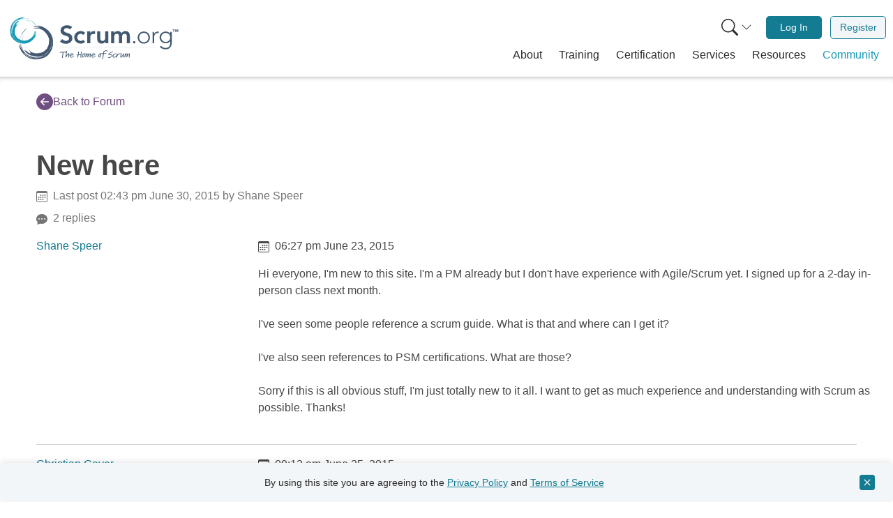

--- FILE ---
content_type: text/html; charset=UTF-8
request_url: https://www.scrum.org/forum/scrum-forum/6403/new-here
body_size: 25221
content:
<!DOCTYPE html>
<html lang="en" dir="ltr" prefix="og: https://ogp.me/ns#" class="h-100">
  <head>  <script>(function(w,d,s,l,i){w[l]=w[l]||[];w[l].push({'gtm.start':
  new Date().getTime(),event:'gtm.js'});var f=d.getElementsByTagName(s)[0],
  j=d.createElement(s),dl=l!='dataLayer'?'&l='+l:'';j.async=true;j.src=
  'https://www.googletagmanager.com/gtm.js?id='+i+dl;f.parentNode.insertBefore(j,f);
  })(window,document,'script','dataLayer','GTM-NLVSMW2');</script>

    <meta charset="utf-8" />
<meta name="description" content="Hi everyone, I&#039;m new to this site. I&#039;m a PM already but I don&#039;t have experience with Agile/Scrum yet. I signed up for a 2-day in-person class next month. I&#039;ve seen some people reference a scrum guide. What is that and where can I get it? I&#039;ve also seen references to PSM certifications. What are those? Sorry if this is all obvious stuff, I&#039;m just totally new to it all. I want to get as much experience and understanding with Scrum as possible. Thanks!" />
<link rel="image_src" href="" />
<meta property="og:site_name" content="Scrum.org" />
<meta property="og:url" content="https://www.scrum.org/forum/scrum-forum/6403/new-here" />
<meta property="og:title" content="New here" />
<meta property="og:description" content="Hi everyone, I&#039;m new to this site. I&#039;m a PM already but I don&#039;t have experience with Agile/Scrum yet. I signed up for a 2-day in-person class next month. I&#039;ve seen some people reference a scrum guide. What is that and where can I get it? I&#039;ve also seen references to PSM certifications. What are those? Sorry if this is all obvious stuff, I&#039;m just totally new to it all. I want to get as much experience and understanding with Scrum as possible. Thanks!" />
<meta property="og:image" content="https://www.scrum.org/themes/custom/scrumorg_v2/assets/images/Scrumorg-Logo_tagline-200-ratio191.png" />
<meta name="twitter:card" content="summary" />
<meta name="twitter:description" content="Hi everyone, I&#039;m new to this site. I&#039;m a PM already but I don&#039;t have experience with Agile/Scrum yet. I signed up for a 2-day in-person class next month. I&#039;ve seen some people reference a scrum guide. What is that and where can I get it? I&#039;ve also seen references to PSM certifications. What are those? Sorry if this is all obvious stuff, I&#039;m just totally new to it all. I want to get as much experience and understanding with Scrum as possible. Thanks!" />
<meta name="twitter:title" content="New here" />
<meta name="twitter:site:id" content="@Scrumdotorg" />
<meta name="twitter:image" content="https://www.scrum.org/themes/custom/scrumorg_v2/assets/images/logo-250.png" />
<meta name="Generator" content="Drupal 11 (https://www.drupal.org)" />
<meta name="MobileOptimized" content="width" />
<meta name="HandheldFriendly" content="true" />
<meta name="viewport" content="width=device-width, initial-scale=1.0" />
<meta name="sdo:mc:unique_content_id" content="entity.node.canonical.6403" />
<meta name="sdo:mc:node_id" content="6403" />
<link rel="icon" href="/themes/custom/scrumorg_v2/favicon.ico" type="image/vnd.microsoft.icon" />
<link rel="canonical" href="https://www.scrum.org/forum/scrum-forum/6403/new-here" />
<link rel="shortlink" href="https://www.scrum.org/node/6403" />

    <title>New here | Scrum.org</title>
    <link rel="stylesheet" media="all" href="/core/modules/system/css/components/align.module.css?t9a8cd" />
<link rel="stylesheet" media="all" href="/core/modules/system/css/components/container-inline.module.css?t9a8cd" />
<link rel="stylesheet" media="all" href="/core/modules/system/css/components/clearfix.module.css?t9a8cd" />
<link rel="stylesheet" media="all" href="/core/modules/system/css/components/hidden.module.css?t9a8cd" />
<link rel="stylesheet" media="all" href="/core/modules/system/css/components/js.module.css?t9a8cd" />
<link rel="stylesheet" media="all" href="/themes/custom/scrumorg_v2/css/scrumorg_v2.styles.css?t9a8cd" />

    
  </head>
  <body class="h-100 page-node-type-forum user-not-logged-in">
  <div id="mc-beacon-data" data-email="" data-adm-id=""></div>
        <a href="#main-content" class="visually-hidden focusable">
      Skip to main content
    </a>
    
      <div class="dialog-off-canvas-main-canvas h-100" data-off-canvas-main-canvas>
    <div id="page-wrapper" class="h-100">
  <div id="page" class="d-flex flex-column h-100">
            <div>
    <div id="block-scrumorg-environment-indicator-scrumorg-v2">
  
    
      
  </div>

  </div>

        <header id="header" class="header" role="banner" aria-label="Site header">
                      <div class="container container-wide">
          <nav class="navbar navbar-expand-lg px-2 px-lg-0" role="navigation">
            <div class="container-fluid">
              <a class="navbar-brand pt-0 pb-0" href="/" aria-label="Home page">
                <svg xmlns="http://www.w3.org/2000/svg" viewBox="0 0 1236.55 400" role="img">
  <title>Scrum.org logo</title>
  <path d="M446.23,136.46c-4.81-6.78-13.37-10-22.11-10-10.34,0-20.68,4.64-20.68,16.23,0,25.32,59.91,10.88,59.91,55.82,0,27.1-21.4,40.3-46.18,40.3-15.7,0-31-4.82-41.37-17.12l16.94-16.41a29.77,29.77,0,0,0,25,13.2c10.34,0,22.11-5.71,22.11-17.3,0-27.64-59.91-11.77-59.91-56.89,0-26,23.18-38.16,46.54-38.16,13.2,0,26.39,3.75,36.2,13Z" style="fill:#405870"/><path d="M539.68,175.69c-5-5.17-10.52-8.56-16.23-8.56-15.69,0-25.14,12.31-25.14,25.68s9.45,25.68,25.14,25.68a20.56,20.56,0,0,0,16.59-8L554.3,225.8c-8.74,8.74-23.36,11.95-30.85,11.95-25.86,0-46.54-18-46.54-44.94s20.68-44.94,46.54-44.94c10.88,0,22.83,3.92,31,13Z" style="fill:#405870"/><path d="M569.28,150h21.4v13.55H591c4.64-9.8,14.09-15.69,25.32-15.69a27.72,27.72,0,0,1,7.67,1.25v20.69a42.51,42.51,0,0,0-10.34-1.61c-20.15,0-23,16.94-23,21.58v45.83h-21.4Z" style="fill:#405870"/><path d="M718,235.61H697.68V221.88h-.36c-3.92,8.56-11.94,15.87-26.21,15.87-23,0-31.21-16.23-31.21-33.71V150h21.4v43.33c0,9.46.71,25.15,15.69,25.15,14.09,0,19.62-10.34,19.62-21.76V150H718Z" style="fill:#405870"/><path d="M738.52,150h20.33v13.38h.36c3.74-8,11.94-15.52,26.21-15.52,13.19,0,22.29,5.17,26.75,15.87,6.24-10.88,15.33-15.87,28.17-15.87,22.83,0,30.85,16.23,30.85,36.74v51h-21.4V187.1c0-10.7-3.21-20-15.87-20-13.37,0-18.36,11.06-18.36,22.11v46.37h-21.4v-51c0-10.52-4.28-17.48-14.63-17.48-14.08,0-19.61,10.34-19.61,21.76v46.72h-21.4Z" style="fill:#405870"/><path d="M902.05,219.56a8.56,8.56,0,1,1-8.56,8.56A8.45,8.45,0,0,1,902.05,219.56Z" style="fill:#405870"/><path d="M970.17,151.08c25.32,0,43.33,18.19,43.33,43.33s-18,43.34-43.33,43.34-43.33-18.19-43.33-43.34S944.85,151.08,970.17,151.08Zm0,77c20.15,0,32.63-15.16,32.63-33.71s-12.48-33.7-32.63-33.7-32.63,15.16-32.63,33.7S950,228.12,970.17,228.12Z" style="fill:#405870"/><path d="M1032.94,176.4c0-6.06-.89-18.9-.89-23.18h10.7c.18,6.06.36,12.84.72,14.45,5.34-9.63,13.9-16.59,26.21-16.59a25.34,25.34,0,0,1,6.24.89l-1.25,10.52a13.29,13.29,0,0,0-4.1-.71c-18.55,0-26.93,12.84-26.93,28.89v44.94h-10.7Z" style="fill:#405870"/><path d="M1168.3,230.26c0,41-27.11,48.15-43.87,48.15-16.59,0-32.46-6.42-40.84-17.3l8.38-7.85c7.49,10.52,19.62,15.52,32.46,15.52,32.63,0,33.17-28.54,33.17-37.81V219.56h-.36c-6.24,9.81-17.12,16.05-31.21,16.05-24.25,0-44-19.08-44-42.27s19.79-42.26,44-42.26c14.09,0,25,6.24,31.21,16h.36V153.22h10.7Zm-43-69.55A32.64,32.64,0,1,0,1158,193.34,32.64,32.64,0,0,0,1125.32,160.71Z" style="fill:#405870"/><path d="M95.92,193.77A110.9,110.9,0,0,1,110.19,159a122.68,122.68,0,0,1,23.53-27.48A120.51,120.51,0,0,0,115,152a95.34,95.34,0,0,1,13.09-14.78,97.39,97.39,0,0,1,16-11.87A77,77,0,0,1,137.7,131c-2.33,2-4.32,4-4.63,5.24a130.79,130.79,0,0,0-29.77,39.52A122,122,0,0,0,91,223.84,30.42,30.42,0,0,1,91.46,207c1.41-4.74,3.39-8.76,4.46-13.23" style="fill:#415870"/><path d="M178,111c-3.17,1-6.22,2.08-9.2,3.25A53,53,0,0,1,178,111" style="fill:#415870"/><path d="M216.75,328.48c3.4-.37,6.78-.89,10-1.41a56.36,56.36,0,0,1-10,1.41" style="fill:#415870"/><path d="M101.17,236.71l1.49,5.55a114.25,114.25,0,0,0,14.57,41.22,133.08,133.08,0,0,1-11.13-22.35,74.46,74.46,0,0,1-4.93-24.42" style="fill:#415870"/><path d="M103.5,221.16a82.53,82.53,0,0,1,10.83-40.4,91.54,91.54,0,0,0-10.83,40.4" style="fill:#415870"/><path d="M287.39,267.7c-.28-.1-.36-.41-.35-.78a2.41,2.41,0,0,0,.14-1,93.07,93.07,0,0,0,7-12.21,24.35,24.35,0,0,1-.6,3.48,35.75,35.75,0,0,1-3.27,4.93,22.4,22.4,0,0,0-2.9,5.55" style="fill:#415870"/><path d="M213,328.71l-.36.15c-1.17.08-2.33.16-3.48.2l-.42-.1c1.42-.1,2.83-.19,4.26-.25" style="fill:#415870"/><path d="M284.05,272.67a2.84,2.84,0,0,0-1.59-.37c1.65-2,3.22-4.14,4.69-6.31a8.93,8.93,0,0,0-.11.93c-.53,1.72-2.47,3.74-3,5.75" style="fill:#415870"/><path d="M235.08,303.26c-1.54.49-2.65,1.91-3.34,2.38-4.3.29-8.54.31-13.44.27-.74.36-2.33.49-3.83,1.11-.92-.42-1.89-.76-2.91-1.11A88.46,88.46,0,0,0,244,300.12a52.1,52.1,0,0,1-8.89,3.14" style="fill:#415870"/><path d="M185.66,127.71c8.17-2.64,17.51-3.45,26.6-3.1s18,1.68,26.48,2.55c-9.22-3.66-21.05-5.72-31-6.25s-17.88-.14-19.95-2.14,5.08-4,15-4.38a102.23,102.23,0,0,1,15.83.79c5.31.64,10.36,1.64,14.45,2.42-2.07-.93-2.07-.93-4.17-1.8,2.11.87,4.17,1.77,6.21,1.66a76.18,76.18,0,0,0-8.12-3.08c-2.94-1-5.7-1.89-6.91-2.75,1.39-.29,2.78-.52,4.19-.75-5.64-2.48-14.31-4-23.14-4.25s-17.76.54-24.3.64a165,165,0,0,1,48.82,1.7,133.13,133.13,0,0,1,48.45,19.64,119.61,119.61,0,0,1,37.36,39.45,113.45,113.45,0,0,1,15.33,51.83A132.21,132.21,0,0,1,286.2,324.78a77.6,77.6,0,0,1-13.65,9.11,111.06,111.06,0,0,1-18.62,7.92c-20.16,8.08-42.57,10.92-64.61,8.93-23.44-3-45.41-13.57-63-29.31S95.15,284.69,87.62,260.8c-1.55-4.75-1.72-10.82-.7-12.61.5-.9,1.25-.76,2.26,1s2.31,5.2,4.39,10.72a146.36,146.36,0,0,0,31.71,48.61c-1.32-.29-3.47-2.25-5.62-4.57a81.79,81.79,0,0,0-6.12-6.35,101.65,101.65,0,0,0,13.06,15.92,100,100,0,0,0,15.89,12.83A124.31,124.31,0,0,1,120.39,308a127,127,0,0,0,29.48,23,115.37,115.37,0,0,0,36.65,13.16c4.69.9,8.95,2.71,13.92,3.92a32,32,0,0,0,17.41-.3,126,126,0,0,1-50.3-10.38,134.87,134.87,0,0,1-42.27-28.91.79.79,0,0,0,.2,0,117.34,117.34,0,0,1-24.72-36c2,4.11,4.44,8.12,6.26,11.73-9.64-19.2-14.86-39.9-14.68-60.83a139.52,139.52,0,0,0,10.82,43.15,124.82,124.82,0,0,0,25,37.61A116.65,116.65,0,0,0,165.34,330a107.49,107.49,0,0,0,43.2,8.94c-8.08-1.41-17.37-2.37-26.28-4.54s-17.29-5.49-22.77-10.06a118.07,118.07,0,0,0,76.94,10.95L230.74,337a77.68,77.68,0,0,0,25-6.27,136,136,0,0,0,22.66-12.59c1.26-.83,2.51-1.67,3.75-2.56l-3.75,2.56a118,118,0,0,1-42,17.09c6.54-2,13.42-4.15,21.47-7.34-4.67,1-11.07,2.9-17.61,4.15a109,109,0,0,1-25.77,3.41,89.55,89.55,0,0,0,36.84-9.44c-16.84,5.45-35.26,7.74-52.69,5a106.4,106.4,0,0,0,28.75-1,106.39,106.39,0,0,0,45.68-16.52l-1.53,1.13c1.06-.69,2.08-1.44,3.1-2.17a104.61,104.61,0,0,0,15.06-12.48,62.75,62.75,0,0,0,10-14.2l1.61-2.38c-.64,1.76-.76,2.79,1.43,0a72.38,72.38,0,0,0,11-20.84c2.78-7.72,4.82-15.87,7-24.39,1.13-4.49,1.4-10.76.84-17.42a5.38,5.38,0,0,0-.36-3.6c-.16-1.43-.36-2.87-.58-4.3a59.71,59.71,0,0,0-1.92-10.36c.69,3.36,1.38,6.84,1.92,10.36l.4,3.94a8.94,8.94,0,0,1-1.19-3.72,108.62,108.62,0,0,1-3.31,36.41,116,116,0,0,1-15.23,33.94c.5-1.46,1.32-3.45,1.55-4.33-.95,2.28-2,4.5-3.16,6.71a121.19,121.19,0,0,1-15.79,18.47,29.08,29.08,0,0,0,3.95-5.44,114.49,114.49,0,0,1-27.71,20.22,112.31,112.31,0,0,1-32.74,11,108.2,108.2,0,0,1-62.25-11.4,85.16,85.16,0,0,0,33.5,12.37,104.69,104.69,0,0,1-46.39-16.24A99.47,99.47,0,0,1,118.89,279c4.44,4.23,10.21,9.86,14.22,11.06.56-.82-5.17-8.89-1.15-4.71,7.59,7.27,14.24,13.05,20.34,17.07s11.64,6.08,16.56,5.2c1-.39-2.68-4.33-5.24-8.12s-4.21-7.22-1.26-5.82a104.84,104.84,0,0,0,23.14,9.92,59.41,59.41,0,0,0,8.8,2.64c.37.2,1.09,0,2-.23,10.9,1.84,21.39,1.13,27.18.61,2.16-.15,4.3-.44,6.43-.77a10,10,0,0,1,3.09.61c1.23-.75,2.47-1.43,3.71-2a78.66,78.66,0,0,0,16.14-6.05,71.23,71.23,0,0,0,8.94-3.74c-.28-.28-1-.4-.71-1.06a81.48,81.48,0,0,0,16.1-14.12,62,62,0,0,1,6.69-5c.92-4.22,4.09-9.78,7-16.23s5.45-13.68,6.26-19.91H297a88.49,88.49,0,0,0,1.41-19c.28-1.07.6-2.11,1-3.1-.69-1.55-.91-3.22-1.3-4-.22-5.16-.47-9.6-1-14.09-.51-.7-2-1.83-2.58-3.42a58.26,58.26,0,0,0-3.71-9.16,97.45,97.45,0,0,0-5.19-10.17,95.3,95.3,0,0,0-25.92-28.77,2.86,2.86,0,0,1,.27-1.61c-2.1-.49-4.32-2.39-6.14-2.88.39,0,.69-.09.77-.37a26.13,26.13,0,0,1-5.94-2.78,37.31,37.31,0,0,0-5.32-3.17,26.43,26.43,0,0,0-3.65-.48c-.56-.24-1.12-.44-1.68-.67-5.3-4.1-11.81-4.6-18.73-5.23a95,95,0,0,0-21.22-1.2c-5.65.42-8.12-.59-12.3-.55" style="fill:#415870"/><path d="M294.88,252.17a90.11,90.11,0,0,0,5.87-17.63c-.9,6.58-1.63,12.79-5.87,17.63" style="fill:#415870"/><path d="M159.74,289.81a55.73,55.73,0,0,0-4.39-6.67,81.9,81.9,0,0,0,38.26,20.6v.12c-5.89-1-12.72-3.77-18.67-6.82s-11.17-6.24-15.2-7.23" style="fill:#415870"/><path d="M287,266.92a8.93,8.93,0,0,1,.11-.93l0,0a2.59,2.59,0,0,1-.14,1" style="fill:#415870"/><path d="M123.05,279.94l-.93-1.53a122.38,122.38,0,0,0,8.43,10.78,57.38,57.38,0,0,1-7.5-9.25" style="fill:#415870"/><path d="M108.29,233.8a102.43,102.43,0,0,1,.29-27.65A81.66,81.66,0,0,1,122,174.56a104.14,104.14,0,0,0-13.71,59.24" style="fill:#415870"/><path d="M141.56,267.89a67.07,67.07,0,0,1-3.1-8.7,76.58,76.58,0,0,0,4.19,8c-.62-.28-.8.4-1.09.66" style="fill:#415870"/><path d="M149.83,306.79l-2.22-1.65c2.08,1.18,4.19,2.29,6.34,3.29-.85-.26-2.74-1.1-4.12-1.64" style="fill:#415870"/><path d="M132.39,237.05q.36,3.28,1,6.53c-.55-1.22-1.13-2.41-1.82-3.61a9.66,9.66,0,0,0,.78-2.92" style="fill:#415870"/><path d="M133.54,203.26a56.27,56.27,0,0,1,2.89-8.24,90.22,90.22,0,0,0-2.73,10.14c-.19-.86-.36-1.56-.16-1.9" style="fill:#415870"/><path d="M160.05,65a86.36,86.36,0,0,1,24.4,16,94.92,94.92,0,0,1,17.43,22A93.18,93.18,0,0,0,189,85.78a74.62,74.62,0,0,1,9.32,12.15A77,77,0,0,1,205,111.85a56.48,56.48,0,0,1-3.35-5.71c-1.17-2-2.39-3.87-3.32-4.29a101.17,101.17,0,0,0-25.67-28.52,94.64,94.64,0,0,0-34.78-16.49,23.48,23.48,0,0,1,12.75,2.84c3.41,1.78,6.17,3.89,9.42,5.36" style="fill:#189ab6"/><path d="M211,139.82c-.29-2.57-.66-5-1.11-7.49a40.05,40.05,0,0,1,1.11,7.49" style="fill:#189ab6"/><path d="M39.58,137.1c-.22,2.64-.33,5.29-.41,7.85a41.47,41.47,0,0,1,.41-7.85" style="fill:#189ab6"/><path d="M126.57,62.68l-4.44.31a88.71,88.71,0,0,0-33.55,5,102.56,102.56,0,0,1,18.68-5.16,57.46,57.46,0,0,1,19.31-.14" style="fill:#189ab6"/><path d="M138.06,66.76A63.87,63.87,0,0,1,167.23,81a70.88,70.88,0,0,0-29.17-14.23" style="fill:#189ab6"/><path d="M75.4,199.88c.12-.19.36-.2.64-.14a2.07,2.07,0,0,0,.72.25A73.37,73.37,0,0,0,85,207.12a20.93,20.93,0,0,1-2.57-1,26.87,26.87,0,0,1-3.26-3.22,17.66,17.66,0,0,0-3.8-3" style="fill:#189ab6"/><path d="M40,134.17l-.07-.29c.12-.9.22-1.8.37-2.68l.13-.31c-.13,1.1-.27,2.19-.43,3.28" style="fill:#189ab6"/><path d="M72.1,196.6a2.08,2.08,0,0,0,.53-1.14c1.3,1.55,2.66,3,4.1,4.5a4.92,4.92,0,0,0-.69-.22c-1.23-.66-2.48-2.44-3.94-3.14" style="fill:#189ab6"/><path d="M56.06,154.79a9.43,9.43,0,0,0-1.31-2.9c.41-3.31,1-6.55,1.78-10.27-.16-.62,0-1.85-.28-3.08a23,23,0,0,0,1.28-2A68.56,68.56,0,0,0,57.14,162a41.94,41.94,0,0,1-1.08-7.24" style="fill:#189ab6"/><path d="M197.06,143.16a60.85,60.85,0,0,1-1.58,20.72c-1.6,6.91-3.94,13.47-5.86,19.79,4.15-6.49,7.47-15.2,9.34-22.65s2.76-13.6,4.58-14.88,2.33,4.47,1.11,12.08a78.09,78.09,0,0,1-2.94,11.94c-1.28,4-2.78,7.65-4,10.65,1-1.43,1-1.43,2-2.91a11.78,11.78,0,0,0-2.18,4.48,58.4,58.4,0,0,0,3.55-5.73,26.28,26.28,0,0,1,3.12-4.84c0,1.09,0,2.19-.06,3.3,2.73-3.93,5.15-10.32,6.67-17s2.22-13.6,3.11-18.59a127.78,127.78,0,0,1-8.53,36.92,102.85,102.85,0,0,1-22.13,34A92.8,92.8,0,0,1,147.69,233,88.05,88.05,0,0,1,106,237a102.56,102.56,0,0,1-73.85-46.49,60.07,60.07,0,0,1-4.92-11.75,86.37,86.37,0,0,1-3.27-15.36,108.9,108.9,0,0,1,2.77-50.51A91.17,91.17,0,0,1,58.34,69.25a105.18,105.18,0,0,1,51.89-20.46c3.86-.47,8.5.29,9.71,1.34.62.51.4,1.06-1.12,1.57A70.35,70.35,0,0,1,110,53.45a113.27,113.27,0,0,0-41.7,17c.41-1,2.22-2.31,4.3-3.61a61.7,61.7,0,0,0,5.74-3.72,79.59,79.59,0,0,0-14.06,7.59,78.18,78.18,0,0,0-12.12,10.2A96.75,96.75,0,0,1,69.42,66.75a98.37,98.37,0,0,0-21.9,19,89.43,89.43,0,0,0-15.45,26c-1.38,3.43-3.39,6.4-5.05,10a24.86,24.86,0,0,0-2.35,13.31A97.74,97.74,0,0,1,40,98.31,104.34,104.34,0,0,1,68.31,70.4a.61.61,0,0,0-.07.14A91.25,91.25,0,0,1,99.31,57.05c-3.44,1-6.84,2.18-9.86,3a103.21,103.21,0,0,1,48.49-2.17,108.41,108.41,0,0,0-34.46,1.85A96.89,96.89,0,0,0,71.14,73.24,90.82,90.82,0,0,0,46.05,97.72,83.58,83.58,0,0,0,32.84,129.3c2.28-6,4.38-12.88,7.36-19.34s6.73-12.35,11-15.85a91.67,91.67,0,0,0-19.73,57l-.51-4.6a60.35,60.35,0,0,0,1.07,20,105.09,105.09,0,0,0,6.23,19.12c.45,1.09.9,2.17,1.4,3.24l-1.4-3.24a91.64,91.64,0,0,1-6.79-34.52c.6,5.28,1.18,10.83,2.41,17.43,0-3.7-.57-8.86-.55-14a83.56,83.56,0,0,1,1.23-20.12,69.33,69.33,0,0,0,1.72,29.46c-1.66-13.64-.66-28,4-40.88A83.29,83.29,0,0,0,36.77,145a82.49,82.49,0,0,0,5.81,37.22L42,180.88c.37.9.79,1.79,1.2,2.69a82.1,82.1,0,0,0,7.27,13.32,48.5,48.5,0,0,0,9.33,9.69l1.57,1.57c-1.23-.75-2-1-.19,1.1a56,56,0,0,0,14.24,11.49c5.46,3.26,11.36,6,17.53,8.92A44,44,0,0,0,106,232.88a4.1,4.1,0,0,0,2.8.25c1.11.09,2.24.15,3.36.2a45.54,45.54,0,0,0,8.17.07c-2.66,0-5.42,0-8.17-.07l-3.06-.27a6.79,6.79,0,0,1,3-.37,84,84,0,0,1-27.23-7.91,89.56,89.56,0,0,1-23.59-16.63c1,.61,2.43,1.53,3.07,1.83-1.59-1.06-3.12-2.21-4.64-3.4A93.38,93.38,0,0,1,48,191.82a23.17,23.17,0,0,0,3.55,3.82,88.8,88.8,0,0,1-11.29-24.1A87,87,0,0,1,36.77,145,83.91,83.91,0,0,1,54.68,99.27a66,66,0,0,0-14.39,23.67A81.2,81.2,0,0,1,59.53,90,77.17,77.17,0,0,1,91.78,69.91c-3.88,2.76-9,6.32-10.53,9.2.54.54,7.53-2.62,3.76-.18-6.67,4.7-12.05,8.9-16,13s-6.36,8-6.41,11.84c.14.84,3.69-1.4,7-2.79s6.12-2.14,4.62-.1a81.84,81.84,0,0,0-11,16.16,48,48,0,0,0-3.31,6.3,2.84,2.84,0,0,0-.11,1.54,84.14,84.14,0,0,0-4.5,20.61c-.2,1.67-.3,3.33-.35,5a8.4,8.4,0,0,1-.93,2.26c.39,1.05.72,2.09,1,3.12A60.65,60.65,0,0,0,57.2,169a54.76,54.76,0,0,0,1.52,7.37c.25-.17.45-.7.9-.39A63.76,63.76,0,0,0,68,190.36a46.17,46.17,0,0,1,2.81,5.84c3.08,1.32,6.85,4.57,11.33,7.7a57.45,57.45,0,0,0,14.24,7.71l0-.08a69.47,69.47,0,0,0,14.22,3.88,21.27,21.27,0,0,1,2.22,1.19c1.29-.3,2.58-.22,3.22-.41,4,.6,7.37,1.07,10.87,1.32a9.68,9.68,0,0,1,3-1.46,45.83,45.83,0,0,0,7.53-1.47,76.46,76.46,0,0,0,8.51-2.44,74,74,0,0,0,25.74-15.48,2.3,2.3,0,0,1,1.2.44c.68-1.53,2.46-2.93,3.1-4.25-.06.3,0,.54.17.64a19.76,19.76,0,0,1,3-4.11,28.62,28.62,0,0,0,3.18-3.59,17.14,17.14,0,0,0,.91-2.7c.27-.39.52-.79.77-1.18,3.9-3.43,5.25-8.31,6.75-13.49a73,73,0,0,0,4.06-16c.51-4.36,1.65-6.09,2.24-9.28" style="fill:#189ab6"/><path d="M86.11,207.89A70.3,70.3,0,0,0,98.67,215c-4.88-1.66-9.5-3.13-12.56-7.08" style="fill:#189ab6"/><path d="M77.47,99.41a40.91,40.91,0,0,0,5.72-2.35,63.53,63.53,0,0,0-21.35,26.08l-.09,0a54.61,54.61,0,0,1,8-13.2c3.17-4.14,6.41-7.59,7.76-10.51" style="fill:#189ab6"/><path d="M76,199.74a6.5,6.5,0,0,1,.69.21l0,0a2.07,2.07,0,0,1-.72-.25" style="fill:#189ab6"/><path d="M90.41,72.94l1.31-.48a93.24,93.24,0,0,0-9.45,4.82,44.27,44.27,0,0,1,8.14-4.34" style="fill:#189ab6"/><path d="M127.73,68.53a79.51,79.51,0,0,1,21,4.32,63.37,63.37,0,0,1,22.06,14.9,80.85,80.85,0,0,0-43.08-19.22" style="fill:#189ab6"/><path d="M96.85,88.81a52.57,52.57,0,0,1,7.08-1.06,60,60,0,0,0-6.74,2c.31-.43-.19-.67-.34-.93" style="fill:#189ab6"/><path d="M66,89.35l1.58-1.45c-1.2,1.42-2.36,2.85-3.45,4.34.33-.61,1.25-1.92,1.87-2.89" style="fill:#189ab6"/><path d="M121.69,86.4c-1.7-.14-3.41-.2-5.11-.17,1-.24,2-.51,3-.86a7.34,7.34,0,0,0,2.1,1" style="fill:#189ab6"/><path d="M147.25,92.28a42.6,42.6,0,0,1,5.85,3.43,67.87,67.87,0,0,0-7.32-3.58c.68,0,1.25,0,1.47.15" style="fill:#189ab6"/><rect x="372.66" y="262.36" width="681.32" height="0.62" style="fill:#415870"/><path d="M423.46,298.65c0,1.82-1.14,2.11-4.95,2.16-3,.06-6,.12-9.83.29-3.24.11-7.16.34-9.2.51,0,.23.06.34.23,2.95a47.15,47.15,0,0,1-1.48,10.4,77.69,77.69,0,0,0-1.82,13.86c-.11,3.3-.17,6.48-.17,9a2.36,2.36,0,0,1-2.5,2.5c-1.42,0-2.9-.74-2.9-2.22s.23-5,.51-7.67a133.42,133.42,0,0,1,1.71-14c.79-4.65,1.53-8.58,1.59-10.05a19.31,19.31,0,0,0-.85-4.72l-3,.17c-4.66.29-10.62.57-14.77.57-1.82,0-3.41,0-3.41-2.16,0-1,1.48-1.82,4.21-2l13.75-1,3.06-.46a2.9,2.9,0,0,1,2.5-1.47,5.32,5.32,0,0,1,3.07,1.64c3,0,14.32-.39,20.11-.85,1.88,0,3.81.46,4.1,2Z" style="fill:#415870"/><path d="M440.14,325.53a69.05,69.05,0,0,0-1,10.23,2.37,2.37,0,0,1-2.67,2.49,2.71,2.71,0,0,1-2.5-2.72c.85-6.65.91-6.76.91-6.88.68-4.43,1.7-12.55,1.7-14.88a3.45,3.45,0,0,0-.17-1.31c-2.1.63-7.1,4.83-10.62,11.82-1.08,2.1-2,4-3.41,6.76L421,334.22c-1.2,2.44-1.93,3.07-3.75,3.07-1.08,0-2-1.31-2-2.84v-.29l1.65-13.29c.34-2.73,1-8.3,1.65-13.41L420,295.93c.29-2.33,1-7.16,3.69-7.16,1.82,0,2.22.74,2.22,1.76,0,.45-.11,1-.17,1.59l-.57,3.24c-2.27,15.11-2.95,21-3.46,27.1l.51-.62.68-1.14c.06-.17.17-.23.23-.4a44.1,44.1,0,0,1,4.31-5.74l2.33-2.44c3-2.95,6.08-6.08,8.24-6.08,3.18,0,3.3,3.69,3.3,6.19v1Z" style="fill:#415870"/><path d="M456.45,337.86c-8.58,0-10.45-8.18-10.45-12.39a4.49,4.49,0,0,1-.06-.68c0-.34.06-.8.11-1.59h-1.42c-1.36,0-3.69-.23-3.69-2.22s1.25-2.21,2.9-2.21a27.55,27.55,0,0,1,3.07.05c1.81-3.12,7.1-11.64,12.38-11.64,4.09,0,12.61,2.16,12.61,9.31a9.4,9.4,0,0,1-.39,3.47c-.4,1-1.71,1.08-3.53,1.08l-5.62.34a113.33,113.33,0,0,0-11.59,1.42,12.25,12.25,0,0,0-.06,1.59v1.31c0,.4.23,8.18,6.14,8.18,3.63,0,9.66-2.9,14.15-5.17a11.44,11.44,0,0,1,4.37-1.42A1.44,1.44,0,0,1,477,328.6c0,1-1.42,1.81-2.67,2.38a10.54,10.54,0,0,1-1.59.74C467.42,334.62,461.11,337.86,456.45,337.86Zm10.23-24.15a11.4,11.4,0,0,0-6.48-2.5c-2.1,0-6.08,4.32-8,7.22.79-.06,2.21-.29,2.95-.34l8.53-.74a18.43,18.43,0,0,0,3.46-.4,6.83,6.83,0,0,0,.23-1.54A2.52,2.52,0,0,0,466.68,313.71Z" style="fill:#415870"/><path d="M530.53,299.22l-1.08,3.3c-.8,3.86-1.65,10.57-2.28,14.54l-.17,1c-.39,3-.39,8.74-.62,12,0,.12.17.23.23,5.69v.34c0,1.25.11,2.72-2.9,2.72-1.31,0-1.88-.51-2.05-4.37a142.91,142.91,0,0,1,.34-15.23c-2.5.23-11.13,1.08-15.39,1.82-.17.74-.29,1.36-1,8.47-.22,1.87-.34,3.63-.56,5.11-.34,2.16-.86,3.63-2.67,3.63s-2.62-1.41-2.62-3.23a21.26,21.26,0,0,1,.34-2.67l.17-1.14c.4-2.61.91-6.19,1.25-9.77-1.42.05-3.23.17-5.34.17-2.72,0-3.86-.29-3.86-1.88,0-2.16,1.65-2.33,3.64-2.5l6.47-.62a23.89,23.89,0,0,0,.63-3.24c.34-2.67,1.87-11.36,2-13.64.17-2.67.74-5.17,3.92-5.17,1.65.17,1.88,1.2,1.88,2.33,0,2.16-1,4.83-1.48,7.67l-1.53,8.18c-.29,1.54-.34,1.77-.57,3.3,3.64-.23,6-.45,11.82-1.08l3.46-.17c.12-.45.34-2,.85-5.17.69-4.38,1.48-10.51,2.22-11.93.91-1.31,1.7-2.39,3.07-2.39a2.14,2.14,0,0,1,2.1,2.27Z" style="fill:#415870"/><path d="M557.51,312.29c-.68,0-2.44-.06-3.69-.06H553c-.06,0-1.93-.11-3.69-.11h-.86a12.55,12.55,0,0,1,3.3,9c0,4.2-3.3,15.56-12.22,15.56-6.53,0-7.84-6-7.84-10.51,0-4.14,2.62-14.88,12.84-18.46a2.43,2.43,0,0,1,.68-.06,12,12,0,0,1,2.5.34,3.68,3.68,0,0,0,.63.12s6.25.05,8.69.05h1.59c1.76,0,3,1.08,3,2.16-.39,1.65-2.1,2-3.12,2Zm-15,1.36c-2.72,1.88-5.79,7.28-5.79,13.13v.91c0,2.72,2,5.05,3.12,5.05,3.81,0,7.45-6.93,7.45-10.51A10.28,10.28,0,0,0,542.51,313.65Z" style="fill:#415870"/><path d="M586.44,333.71v-.8c0-4,.57-6.25,1.14-11.53l.79-7.1a5.48,5.48,0,0,0,0-1c-1.48.74-6.08,5.73-8.64,9.37-2.5,4.26-4.37,8.81-4.72,11.59-.28,1.36-1.93,2-3.4,2-2.11,0-2.16-1.88-2.16-2.79,0-1.25.45-2.67,2.27-11.64a26.19,26.19,0,0,0,.57-3,27.06,27.06,0,0,0,.57-5.4c0-.17,0-.22-.06-.22-.63,0-2.5,2.1-3.58,3.46a35.07,35.07,0,0,0-5.17,7.62l-2.73,7c0,.29-.17.34-.79,2.5a2.92,2.92,0,0,1-2.9,2.45c-2.27,0-2.27-1.42-2.27-2.45v-.45c.68-4.15.68-4.2.68-4.2a48.27,48.27,0,0,0,1-4.89c.4-2.22.46-2.33.46-2.5.51-4.21,1.13-5.46,1.42-9.94v-.29c0-1.76,0-4.15,3-4.15,1.7,0,2.27,1.59,2.5,3.13a51.79,51.79,0,0,1-1.19,7.78c3-4.09,8.35-10.45,11.76-10.45,1.19,0,3,.4,3,3.29a49.88,49.88,0,0,1-.68,8.07,65.9,65.9,0,0,1,5.28-6.08c2.73-2.44,6.76-5.34,8.69-5.34a2.81,2.81,0,0,1,2.67,3c-.34,3.92-.56,6-.79,7.21v.4c-.29.28-.34,1.82-.46,3.64l-.34,2.72a61.26,61.26,0,0,0-.85,7.62v.34c0,.68.17,1.7.17,2.38,0,1.42-.51,2.56-2.9,2.56C586.73,337.63,586.44,335.47,586.44,333.71Z" style="fill:#415870"/><path d="M610,337.86c-8.58,0-10.45-8.18-10.45-12.39a4.49,4.49,0,0,1-.06-.68c0-.34.06-.8.11-1.59H598.2c-1.36,0-3.69-.23-3.69-2.22s1.25-2.21,2.9-2.21a27.37,27.37,0,0,1,3.06.05c1.82-3.12,7.11-11.64,12.39-11.64,4.09,0,12.61,2.16,12.61,9.31a9.4,9.4,0,0,1-.39,3.47c-.4,1-1.71,1.08-3.53,1.08l-5.62.34a113.33,113.33,0,0,0-11.59,1.42,12.25,12.25,0,0,0-.06,1.59v1.31c0,.4.23,8.18,6.14,8.18,3.63,0,9.66-2.9,14.14-5.17a11.54,11.54,0,0,1,4.38-1.42,1.44,1.44,0,0,1,1.59,1.31c0,1-1.42,1.81-2.67,2.38a11.34,11.34,0,0,1-1.59.74C621,334.62,614.68,337.86,610,337.86Zm10.23-24.15a11.4,11.4,0,0,0-6.48-2.5c-2.1,0-6.08,4.32-8,7.22.79-.06,2.21-.29,3-.34l8.52-.74a18.44,18.44,0,0,0,3.47-.4,7.45,7.45,0,0,0,.23-1.54A2.52,2.52,0,0,0,620.25,313.71Z" style="fill:#415870"/><path d="M702.57,286.17c-7.84,0-17.44,5.05-18.92,11.76l-2,9.37c-1.7.29-15.16,1-17.66.67a14.63,14.63,0,0,0-2.5-.34,2.46,2.46,0,0,0-.69.06c-10.22,3.58-12.84,14.32-12.84,18.46,0,4.49,1.31,10.51,7.85,10.51,8.91,0,12.21-11.36,12.21-15.56a12.55,12.55,0,0,0-3.3-9h.86c.8,0,12.5.24,15.9-.16l-.73,6.82c-.8,7.16-2.28,15.34-3.47,21.7l-.23,1.25c-.74,4-1.47,4.66-1.47,6.59,0,1.42.56,2.27,1.93,2.27,2.55,0,2.44-1.08,2.78-2,.06-.11.29-1.88.29-2l2.32-10.06L685,322.93c1.08-8.3,1.13-10.23,1.13-11v-.34a75.72,75.72,0,0,0,9.38-1.19l5.22-.68c3-.34,4.32-1,4.32-2.62,0-1.3-1.82-1.76-1.87-1.76l-8.7,1c-1.87.39-4.71.51-6.47.68l-1,.11a64.23,64.23,0,0,1,2-8.24c1.93-5.22,6.71-8.12,13.69-8.12a23.29,23.29,0,0,1,7.79,1.82,5.94,5.94,0,0,0,2.21.85,1.94,1.94,0,0,0,1.93-1.93C714.61,288.44,708.25,286.17,702.57,286.17ZM656.1,332.74c-1.14,0-3.13-2.33-3.13-5.05v-.91c0-5.85,3.07-11.25,5.8-13.13a10.29,10.29,0,0,1,4.77,8.58C663.54,325.81,659.9,332.74,656.1,332.74Z" style="fill:#415870"/><path d="M748.19,300c-2.21,0-7.67,1.87-12.84,4.49-6.08,3.07-11.48,7.27-11.87,8.86-.23.91,3.12,1.08,10.73,1.65,1,.06,13.53.85,13.64,7.33.06,4.09-6.08,9.54-11.36,13.35-3.58,2.27-9.78,5.4-14.21,5.4-2.16,0-6.13-.86-6.13-3.53a2.18,2.18,0,0,1,2.27-2,6,6,0,0,0,3.86,1c4.09-.28,7.39-1.59,11.37-4,4.83-2.9,9.43-7,9.37-9.44.06-.28-.62-1.81-3-2.61a32,32,0,0,0-6.42-1.08l-8.81-.74c-3.8-.51-6.87-1.64-6.87-4.77,0-4.54,10.17-10.23,15.4-12.84l1-.51c3.81-1.82,10.85-5.06,14.26-5.06,1.54,0,3.18.23,3.18,2C751.71,300,750.07,300,748.19,300Z" style="fill:#415870"/><path d="M771,333.65c-4.09,2.05-8.92,4.32-14.2,4.32-5,0-7.62-3.69-7.62-8.52a23.35,23.35,0,0,1,2.73-10.74c2-3.75,8.64-10,13.81-10,2,0,6.25,1.59,6.25,3.75a2.73,2.73,0,0,1-2.73,2.27,2.31,2.31,0,0,1-1.71-.91,2.2,2.2,0,0,0-1.59-.73c-3.63,0-6.25,3.18-8.92,6.07h.06a17.5,17.5,0,0,0-3.07,10c0,1.47.4,4.65,3.3,4.65,4.88,0,8.07-1.47,12-3.58,6.36-3.58,7.21-3.92,7.38-3.92a2.23,2.23,0,0,1,2,2c0,1.08-2.05,2.22-4,3.35l-1,.57Z" style="fill:#415870"/><path d="M779.87,335.07c0,.12-.06.23-.06.34-.28,1.25-.74,3.3-3.35,3.3-1.93,0-2-1.08-2-2.44a7.54,7.54,0,0,1,.17-1.65c1.08-5.11,3.24-17.56,3.52-23.18.06-1.37,0-3.64,2.33-3.64,1.94,0,2.73,1,2.73,3a51.87,51.87,0,0,1-.68,7.56,41.11,41.11,0,0,1,8.52-7.22,34.26,34.26,0,0,1,10.63-4.37c2.84-.4,4.6,1,4.6,1.87,0,1.88-1.93,2.05-3.81,2.22l-1.31.11A38.25,38.25,0,0,0,792,315.7C782.43,322.23,781.4,330.41,779.87,335.07Z" style="fill:#415870"/><path d="M821.75,335.36a37.74,37.74,0,0,1,.57-5.85l1.42-8c-.74,1-1.53,2.05-2.67,3.75a71.31,71.31,0,0,1-7.61,9.38l-.46.4c-1.36,1.19-3.18,2.78-5.51,2.78-1.82,0-3.29-.74-3.29-3.29,0-.29.17-5.34.23-5.69l.62-5.34c0-.22,1-5.39,1.65-8,0-.12,0-.17,0-.29.63-2.72,1.82-7.78,4.78-7.78a2.33,2.33,0,0,1,2.21,2.61c-.17,2.5-2.33,7.22-3.06,11.25a103.64,103.64,0,0,0-1.54,11c0,.17.06.22.06.22,1,0,6.19-7,10.28-12.16l6.88-10.56a3.29,3.29,0,0,1,2.5-1,2.4,2.4,0,0,1,2.55,2.39v.34c-.62,2.61-1.25,4.83-1.76,6.42a35.82,35.82,0,0,0-1.82,7c-.05.63-.11,1.14-.17,1.71-.62,6.19-.74,7.73-.74,8.41v.34c.06.68.17,1.42.17,1.7,0,1-.39,1.76-2.32,1.76C822.44,338.88,821.75,337.86,821.75,335.36Z" style="fill:#415870"/><path d="M863.75,333.71v-.8c0-4,.57-6.25,1.14-11.53l.79-7.1a5.48,5.48,0,0,0,0-1c-1.48.74-6.08,5.73-8.64,9.37-2.5,4.26-4.38,8.81-4.72,11.59-.28,1.36-1.93,2-3.41,2-2.1,0-2.15-1.88-2.15-2.79,0-1.25.45-2.67,2.27-11.64a26.19,26.19,0,0,0,.57-3,27.76,27.76,0,0,0,.56-5.4c0-.17,0-.22-.05-.22-.63,0-2.5,2.1-3.58,3.46a35.07,35.07,0,0,0-5.17,7.62l-2.73,7c0,.29-.17.34-.79,2.5a2.92,2.92,0,0,1-2.9,2.45c-2.27,0-2.27-1.42-2.27-2.45v-.45c.68-4.15.68-4.2.68-4.2a48.27,48.27,0,0,0,1-4.89c.4-2.22.45-2.33.45-2.5.52-4.21,1.14-5.46,1.42-9.94v-.29c0-1.76,0-4.15,3-4.15,1.7,0,2.27,1.59,2.5,3.13a51.79,51.79,0,0,1-1.19,7.78c3-4.09,8.35-10.45,11.76-10.45,1.19,0,3,.4,3,3.29a49.88,49.88,0,0,1-.68,8.07,64.39,64.39,0,0,1,5.28-6.08c2.73-2.44,6.76-5.34,8.69-5.34a2.81,2.81,0,0,1,2.67,3c-.34,3.92-.57,6-.79,7.21v.4c-.29.28-.34,1.82-.46,3.64l-.34,2.72a59.41,59.41,0,0,0-.85,7.62v.34c0,.68.17,1.7.17,2.38,0,1.42-.51,2.56-2.9,2.56C864,337.63,863.75,335.47,863.75,333.71Z" style="fill:#415870"/><path d="M1180.25,139.75h-5.07v-4.1h14.75v4.1h-5.07v13.47h-4.61Zm13.44-4.1h6.18l4.18,11.43,4.17-11.43h6.19v17.57h-4.61V141.8h-.08l-4.18,11.42h-3l-4.18-11.42h-.08v11.42h-4.6Z" style="fill:#405870"/>
</svg>
              </a>

              <div>
                <div class="secondary-nav">
                  <ul class="d-inline-block list-inline" role="menu">
                                          <li class="list-inline-item" role="menuitem">
                        <div class="dropdown">
                          <a id="searchMenuTrigger" class="icon-link link-dark text-decoration-none ms-1" aria-label="Search menu" href="javascript:void(0);" data-bs-toggle="dropdown" data-bs-auto-close="true" aria-expanded="false">
                            <svg xmlns="http://www.w3.org/2000/svg" fill="currentColor" viewBox="0 0 16 16" aria-hidden="true">
  <path d="M11.742 10.344a6.5 6.5 0 1 0-1.397 1.398h-.001c.03.04.062.078.098.115l3.85 3.85a1 1 0 0 0 1.415-1.414l-3.85-3.85a1.007 1.007 0 0 0-.115-.1zM12 6.5a5.5 5.5 0 1 1-11 0 5.5 5.5 0 0 1 11 0z"/>
</svg>
                            <svg xmlns="http://www.w3.org/2000/svg" fill="currentColor" class="carat" viewBox="0 0 16 16" aria-hidden="true">
  <path fill-rule="evenodd" d="M1.646 4.646a.5.5 0 0 1 .708 0L8 10.293l5.646-5.647a.5.5 0 0 1 .708.708l-6 6a.5.5 0 0 1-.708 0l-6-6a.5.5 0 0 1 0-.708z"/>
</svg>
                          </a>
                          <div class="dropdown-menu dropdown-menu-end shadow" aria-labelledby="searchMenuTrigger">
                              <div>
    <nav role="navigation" aria-labelledby="block-scrumorg-v2-searchmenu-menu" id="block-scrumorg-v2-searchmenu">
            
  <h2 class="visually-hidden" id="block-scrumorg-v2-searchmenu-menu">Search Menu</h2>
  

        
<ul class="list-unstyled">
      <li>
            <a  class="dropdown-item link-dark" href="/classes">Classes</a>
  

          </li>
      <li>
            <a  class="dropdown-item link-dark" href="/find-trainers">Trainers</a>
  

          </li>
      <li>
            <a  class="dropdown-item link-dark" href="/resources">Resources</a>
  

          </li>
  </ul>


  </nav>

  </div>

                          </div>
                        </div>
                      </li>
                                                              <li class="list-inline-item d-none d-lg-inline-block ms-2" role="menuitem">
                        <a href="/user/login?destination=/forum/scrum-forum/6403/new-here" class="nav-btn btn btn-sm btn-primary rounded-3 min-w-80px">Log In</a>
                      </li>
                      <li class="list-inline-item d-none d-lg-inline-block" role="menuitem">
                        <a href="/user/register" class="nav-btn btn btn-sm btn-outline-primary rounded-3 min-w-80px">Register</a>
                      </li>
                                      </ul>
                  <button class="navbar-toggler d-inline-block d-lg-none text-dark px-1 me-2" type="button" aria-expanded="false" aria-label="Toggle navigation"
                          data-bs-toggle="offcanvas" data-bs-target="#primaryMenuOffCanvas" aria-controls="primaryMenuOffCanvas">
                    <span class="navbar-toggler-icon"><svg height="18" viewBox="0 0 18 14" fill="none" xmlns="http://www.w3.org/2000/svg" aria-hidden="true">
  <path d="M17 1H1.5" stroke-width="2" stroke-linecap="round" stroke-linejoin="round"/><path d="M17 7H7" stroke-width="2" stroke-linecap="round" stroke-linejoin="round"/><path d="M17 13H1.5" stroke-width="2" stroke-linecap="round" stroke-linejoin="round"/>
</svg>
</span>
                  </button>
                </div>

                                    
<div class="d-none d-lg-block">
  <ul class="navbar-nav ms-auto mt-5 d-lg-flex align-items-center">
          
            
      <li class="nav-item dropdown has-megamenu h-100 px-1">
        <a class="nav-link dropdown-toggle no-carat  " href="#" role="button" data-bs-toggle="dropdown" data-bs-auto-close="outside" aria-expanded="false">
          <span>About</span>
        </a>
        <div class="dropdown-menu megamenu shadow-sm rounded-0 rounded-bottom mt-0 py-4" role="menu">
          <div class="container gx-5 my-2">
                                          <div class="pb-2 ">
                  <p class="fs-9 fw-bold text-complimentary-dark border-bottom border-dark pb-1">About Us</p>
                    <div class="row row-cols-1 row-cols-lg-2 row-cols-xl-3 g-3 gx-5">
          <div class="col">
          <a class="fs-9 fw-bolder link-dark text-decoration-none d-inline-block w-100 sub-menu-item" href="/about" role="menuitem">
    <span class="d-block mb-1">Who is Scrum.org</span>
    <span class="fs-9 fw-normal text-light">Learn about us and our mission</span>
  </a>

      </div>
          <div class="col">
          <a class="fs-9 fw-bolder link-dark text-decoration-none d-inline-block w-100 sub-menu-item" href="/why-scrumorg" role="menuitem">
    <span class="d-block mb-1">Why Scrum.org</span>
    <span class="fs-9 fw-normal text-light">What makes us different</span>
  </a>

      </div>
          <div class="col">
          <a class="fs-9 fw-bolder link-dark text-decoration-none d-inline-block w-100 sub-menu-item" href="/partners" role="menuitem">
    <span class="d-block mb-1">Partners</span>
    <span class="fs-9 fw-normal text-light">Training companies and universities</span>
  </a>

      </div>
          <div class="col">
          <a class="fs-9 fw-bolder link-dark text-decoration-none d-inline-block w-100 sub-menu-item" href="/about/news" role="menuitem">
    <span class="d-block mb-1">News</span>
    <span class="fs-9 fw-normal text-light">Get the latest news and press</span>
  </a>

      </div>
          <div class="col">
          <a class="fs-9 fw-bolder link-dark text-decoration-none d-inline-block w-100 sub-menu-item" href="/scrumorg-staff" role="menuitem">
    <span class="d-block mb-1">Staff</span>
    <span class="fs-9 fw-normal text-light">Meet our team</span>
  </a>

      </div>
          <div class="col">
          <a class="fs-9 fw-bolder link-dark text-decoration-none d-inline-block w-100 sub-menu-item" href="/find-trainers" role="menuitem">
    <span class="d-block mb-1">Professional Scrum Trainers</span>
    <span class="fs-9 fw-normal text-light">Find a trainer or request a private class</span>
  </a>

      </div>
          <div class="col">
          <a class="fs-9 fw-bolder link-dark text-decoration-none d-inline-block w-100 sub-menu-item" href="/become-professional-scrum-trainer" role="menuitem">
    <span class="d-block mb-1">Become a Professional Scrum Trainer</span>
    <span class="fs-9 fw-normal text-light">Learn how to be a Professional Scrum Trainer</span>
  </a>

      </div>
          <div class="col">
          <a class="fs-9 fw-bolder link-dark text-decoration-none d-inline-block w-100 sub-menu-item" href="/find-trainers/why-engage-professional-scrum-trainer" role="menuitem">
    <span class="d-block mb-1">Why Engage a Professional Scrum Trainer</span>
    <span class="fs-9 fw-normal text-light">See what makes PSTs different than any trainer or coach?</span>
  </a>

      </div>
          <div class="col">
          <a class="fs-9 fw-bolder link-dark text-decoration-none d-inline-block w-100 sub-menu-item" href="/about-us/scrumorg-diversity-and-social-responsibility" role="menuitem">
    <span class="d-block mb-1">Diversity &amp; Social Responsibility</span>
    <span class="fs-9 fw-normal text-light">Learn about our commitment and support</span>
  </a>

      </div>
          <div class="col">
          <a class="fs-9 fw-bolder link-dark text-decoration-none d-inline-block w-100 sub-menu-item" href="/support" role="menuitem">
    <span class="d-block mb-1">Support Center</span>
    <span class="fs-9 fw-normal text-light">View frequently asked questions and contact us</span>
  </a>

      </div>
      </div>

                </div>
                              <div class="pb-2 mt-4">
                  <p class="fs-9 fw-bold text-complimentary-dark border-bottom border-dark pb-1">Learn About Scrum</p>
                    <div class="row row-cols-1 row-cols-lg-2 row-cols-xl-3 g-3 gx-5">
          <div class="col">
          <a class="fs-9 fw-bolder link-dark text-decoration-none d-inline-block w-100 sub-menu-item" href="/learning-series/what-is-scrum" role="menuitem">
    <span class="d-block mb-1">What is Scrum</span>
    <span class="fs-9 fw-normal text-light">Learn and find resources to get started</span>
  </a>

      </div>
          <div class="col">
          <a class="fs-9 fw-bolder link-dark text-decoration-none d-inline-block w-100 sub-menu-item" href="/what-professional-scrum" role="menuitem">
    <span class="d-block mb-1">Professional Scrum Defined</span>
    <span class="fs-9 fw-normal text-light">Learn what it&#039;s all about</span>
  </a>

      </div>
          <div class="col">
          <a class="fs-9 fw-bolder link-dark text-decoration-none d-inline-block w-100 sub-menu-item" href="/resources/scrum-guide" role="menuitem">
    <span class="d-block mb-1">The Scrum Guide</span>
    <span class="fs-9 fw-normal text-light">Download and read the Scrum Guide</span>
  </a>

      </div>
      </div>

                </div>
                              <div class="pb-2 mt-4">
                  <p class="fs-9 fw-bold text-complimentary-dark border-bottom border-dark pb-1">Innovations</p>
                    <div class="row row-cols-1 row-cols-lg-2 row-cols-xl-3 g-3 gx-5">
          <div class="col">
          <a class="fs-9 fw-bolder link-dark text-decoration-none d-inline-block w-100 sub-menu-item" href="/resources/scaling-scrum" role="menuitem">
    <span class="d-block mb-1">Scaling Scrum with Nexus</span>
    <span class="fs-9 fw-normal text-light">Builds upon Scrum’s foundation to scale beyond a single team</span>
  </a>

      </div>
          <div class="col">
          <a class="fs-9 fw-bolder link-dark text-decoration-none d-inline-block w-100 sub-menu-item" href="/scrum-kanban" role="menuitem">
    <span class="d-block mb-1">Scrum with Kanban</span>
    <span class="fs-9 fw-normal text-light">Enhance and complement Scrum while improving flow</span>
  </a>

      </div>
          <div class="col">
          <a class="fs-9 fw-bolder link-dark text-decoration-none d-inline-block w-100 sub-menu-item" href="/resources/evidence-based-management" role="menuitem">
    <span class="d-block mb-1">Evidence Based Management (EBM)</span>
    <span class="fs-9 fw-normal text-light">Measure, manage and increase the value derived from product delivery</span>
  </a>

      </div>
          <div class="col">
          <a class="fs-9 fw-bolder link-dark text-decoration-none d-inline-block w-100 sub-menu-item" href="/learning-series/agile-product-operating-model" role="menuitem">
    <span class="d-block mb-1">The Agile Product Operating Model</span>
    <span class="fs-9 fw-normal text-light">Bridging modern product management and agile approaches</span>
  </a>

      </div>
      </div>

                </div>
                                    </div>
        </div>
      </li>
          
            
      <li class="nav-item dropdown has-megamenu h-100 px-1">
        <a class="nav-link dropdown-toggle no-carat  " href="#" role="button" data-bs-toggle="dropdown" data-bs-auto-close="outside" aria-expanded="false">
          <span>Training</span>
        </a>
        <div class="dropdown-menu megamenu shadow-sm rounded-0 rounded-bottom mt-0 py-4" role="menu">
          <div class="container gx-5 my-2">
                                          <div class="pb-2 ">
                  <p class="fs-9 fw-bold text-complimentary-dark border-bottom border-dark pb-1">Training Details</p>
                    <div class="row row-cols-1 row-cols-lg-2 row-cols-xl-3 g-3 gx-5">
          <div class="col">
          <a class="fs-9 fw-bolder link-dark text-decoration-none d-inline-block w-100 sub-menu-item" href="/classes" role="menuitem">
    <span class="d-block mb-1">Class Schedule</span>
    <span class="fs-9 fw-normal text-light">Find an upcoming public class</span>
  </a>

      </div>
          <div class="col">
          <a class="fs-9 fw-bolder link-dark text-decoration-none d-inline-block w-100 sub-menu-item" href="/find-trainers" role="menuitem">
    <span class="d-block mb-1">Find a Trainer or Consultant</span>
    <span class="fs-9 fw-normal text-light">Contact a trainer for request a private class or consulting engagement</span>
  </a>

      </div>
          <div class="col">
          <a class="fs-9 fw-bolder link-dark text-decoration-none d-inline-block w-100 sub-menu-item" href="/scrumorg-training-student-reviews-and-feedback" role="menuitem">
    <span class="d-block mb-1">Student Reviews</span>
    <span class="fs-9 fw-normal text-light">Read what students have to say</span>
  </a>

      </div>
          <div class="col">
          <a class="fs-9 fw-bolder link-dark text-decoration-none d-inline-block w-100 sub-menu-item" href="/ways-take-scrumorg-training-course" role="menuitem">
    <span class="d-block mb-1">Ways to Take a Class</span>
    <span class="fs-9 fw-normal text-light">Different formats and delivery methods</span>
  </a>

      </div>
      </div>

                </div>
                              <div class="pb-2 mt-4">
                  <p class="fs-9 fw-bold text-complimentary-dark border-bottom border-dark pb-1">Courses by Accountability (Role)</p>
                    <div class="row row-cols-1 row-cols-lg-2 row-cols-xl-3 g-3 gx-5">
          <div class="col">
          <a class="fs-9 fw-bolder link-dark text-decoration-none d-inline-block w-100 sub-menu-item" href="/courses" role="menuitem">
    <span class="d-block mb-1">All Courses</span>
    <span class="fs-9 fw-normal text-light">Get an overview of our courses</span>
  </a>

      </div>
          <div class="col">
          <a class="fs-9 fw-bolder link-dark text-decoration-none d-inline-block w-100 sub-menu-item" href="/courses/recommended-courses-scrum-masters" role="menuitem">
    <span class="d-block mb-1">Scrum Masters</span>
    <span class="fs-9 fw-normal text-light">Courses to help Scrum Masters improve the abilities</span>
  </a>

      </div>
          <div class="col">
          <a class="fs-9 fw-bolder link-dark text-decoration-none d-inline-block w-100 sub-menu-item" href="/courses/recommended-courses-product-owners" role="menuitem">
    <span class="d-block mb-1">Product Owners</span>
    <span class="fs-9 fw-normal text-light">Courses to help Product Owners improve their ability to deliver value</span>
  </a>

      </div>
          <div class="col">
          <a class="fs-9 fw-bolder link-dark text-decoration-none d-inline-block w-100 sub-menu-item" href="/courses/recommended-courses-developers" role="menuitem">
    <span class="d-block mb-1">Developers</span>
    <span class="fs-9 fw-normal text-light">Courses to help Developers on the Scrum Team better fulfill their accountabilities</span>
  </a>

      </div>
          <div class="col">
          <a class="fs-9 fw-bolder link-dark text-decoration-none d-inline-block w-100 sub-menu-item" href="/courses/recommended-courses-agile-leaders" role="menuitem">
    <span class="d-block mb-1">Agile Leaders</span>
    <span class="fs-9 fw-normal text-light">Courses to help leaders better support their teams</span>
  </a>

      </div>
      </div>

                </div>
                              <div class="pb-2 mt-4">
                  <p class="fs-9 fw-bold text-complimentary-dark border-bottom border-dark pb-1">Self-Paced Courses</p>
                    <div class="row row-cols-1 row-cols-lg-2 row-cols-xl-3 g-3 gx-5">
          <div class="col">
          <a class="fs-9 fw-bolder link-dark text-decoration-none d-inline-block w-100 sub-menu-item" href="/courses/self-paced" role="menuitem">
    <span class="d-block mb-1">All Self-Paced Courses</span>
    <span class="fs-9 fw-normal text-light">See all available courses</span>
  </a>

      </div>
          <div class="col">
          <a class="fs-9 fw-bolder link-dark text-decoration-none d-inline-block w-100 sub-menu-item" href="/courses/self-paced/self-paced-professional-scrum-fundamentals" role="menuitem">
    <span class="d-block mb-1">Professional Scrum Fundamentals</span>
    <span class="fs-9 fw-normal text-light">Throughout the course, the elements of the Scrum Guide come alive as you explore all facets of the Scrum framework including its accountabilities, events, artifacts and more</span>
  </a>

      </div>
          <div class="col">
          <a class="fs-9 fw-bolder link-dark text-decoration-none d-inline-block w-100 sub-menu-item" href="/courses/self-paced/professional-scrum-product-owner-fundamentals" role="menuitem">
    <span class="d-block mb-1">Professional Scrum Product Owner Fundamentals</span>
    <span class="fs-9 fw-normal text-light">Explores all facets of the Product Owner including their accountabilities, relationship with the Scrum Team, stakeholders, the organization and more</span>
  </a>

      </div>
          <div class="col">
          <a class="fs-9 fw-bolder link-dark text-decoration-none d-inline-block w-100 sub-menu-item" href="/courses/self-paced/professional-scrum-product-backlog-management-skills" role="menuitem">
    <span class="d-block mb-1">Professional Scrum Product Backlog Management Skills</span>
    <span class="fs-9 fw-normal text-light">Improve your ability by learning techniques and methods to effectively manage a Product Backlog</span>
  </a>

      </div>
      </div>

                </div>
                              <div class="pb-2 mt-4">
                  <p class="fs-9 fw-bold text-complimentary-dark border-bottom border-dark pb-1">Instructor Led Courses</p>
                    <div class="row row-cols-1 row-cols-lg-2 row-cols-xl-3 g-3 gx-5">
          <div class="col">
          <a class="fs-9 fw-bolder link-dark text-decoration-none d-inline-block w-100 sub-menu-item" href="/courses/applying-professional-scrum-training" role="menuitem">
    <span class="d-block mb-1">Applying Professional Scrum</span>
    <span class="fs-9 fw-normal text-light">Work together in Scrum Teams</span>
  </a>

      </div>
          <div class="col">
          <a class="fs-9 fw-bolder link-dark text-decoration-none d-inline-block w-100 sub-menu-item" href="/courses/professional-scrum-master-training" role="menuitem">
    <span class="d-block mb-1">Professional Scrum Master</span>
    <span class="fs-9 fw-normal text-light">Explore Agile and Scrum principles</span>
  </a>

      </div>
          <div class="col">
          <a class="fs-9 fw-bolder link-dark text-decoration-none d-inline-block w-100 sub-menu-item" href="/courses/professional-scrum-master-advanced-training" role="menuitem">
    <span class="d-block mb-1">Professional  Scrum Master - Advanced</span>
    <span class="fs-9 fw-normal text-light">Handle challenges and situations</span>
  </a>

      </div>
          <div class="col">
          <a class="fs-9 fw-bolder link-dark text-decoration-none d-inline-block w-100 sub-menu-item" href="/courses/professional-scrum-product-owner-training" role="menuitem">
    <span class="d-block mb-1">Professional Scrum Product Owner</span>
    <span class="fs-9 fw-normal text-light">Discover product management skills &amp; practices</span>
  </a>

      </div>
          <div class="col">
          <a class="fs-9 fw-bolder link-dark text-decoration-none d-inline-block w-100 sub-menu-item" href="/courses/professional-scrum-product-owner-advanced-mastering-product-owner-stances-training" role="menuitem">
    <span class="d-block mb-1">Professional Scrum Product Owner - Advanced</span>
    <span class="fs-9 fw-normal text-light">Deepen understanding of the many PO stances</span>
  </a>

      </div>
          <div class="col">
          <a class="fs-9 fw-bolder link-dark text-decoration-none d-inline-block w-100 sub-menu-item" href="/courses/professional-scrum-product-owner-ai-essentials-training" role="menuitem">
    <span class="d-block mb-1">Professional Scrum Product Owner - AI Essentials Training</span>
    <span class="fs-9 fw-normal text-light">Introduces Product Owners and related professionals to the fundamentals of AI</span>
  </a>

      </div>
          <div class="col">
          <a class="fs-9 fw-bolder link-dark text-decoration-none d-inline-block w-100 sub-menu-item" href="/courses/professional-agile-leadership-essentials-training" role="menuitem">
    <span class="d-block mb-1">Professional Agile Leadership Essentials</span>
    <span class="fs-9 fw-normal text-light">Support and empower agile teams </span>
  </a>

      </div>
          <div class="col">
          <a class="fs-9 fw-bolder link-dark text-decoration-none d-inline-block w-100 sub-menu-item" href="/courses/professional-agile-leadership-evidence-based-management-training" role="menuitem">
    <span class="d-block mb-1">Professional Agile Leadership - Evidence-Based Management</span>
    <span class="fs-9 fw-normal text-light">Improve outcomes, capabilities and results</span>
  </a>

      </div>
          <div class="col">
          <a class="fs-9 fw-bolder link-dark text-decoration-none d-inline-block w-100 sub-menu-item" href="/courses/professional-scrum-product-backlog-management-skills-training" role="menuitem">
    <span class="d-block mb-1">Professional Scrum Product Backlog Management Skills</span>
    <span class="fs-9 fw-normal text-light">Improve their ability to manage all aspects of the Product Backlog</span>
  </a>

      </div>
          <div class="col">
          <a class="fs-9 fw-bolder link-dark text-decoration-none d-inline-block w-100 sub-menu-item" href="/courses/professional-product-discovery-and-validation-training" role="menuitem">
    <span class="d-block mb-1">Professional Product Discovery and Validation</span>
    <span class="fs-9 fw-normal text-light">Learn how to apply discovery and validation techniques</span>
  </a>

      </div>
          <div class="col">
          <a class="fs-9 fw-bolder link-dark text-decoration-none d-inline-block w-100 sub-menu-item" href="/courses/professional-scrum-facilitation-skills-training" role="menuitem">
    <span class="d-block mb-1">Professional Scrum Facilitation Skills</span>
    <span class="fs-9 fw-normal text-light">Improve Scrum Team, stakeholder and customer interactions</span>
  </a>

      </div>
          <div class="col">
          <a class="fs-9 fw-bolder link-dark text-decoration-none d-inline-block w-100 sub-menu-item" href="/courses/scaled-professional-scrum-nexus-training" role="menuitem">
    <span class="d-block mb-1">Scaled Professional Scrum</span>
    <span class="fs-9 fw-normal text-light">Learn skills to overcome scaling challenges</span>
  </a>

      </div>
          <div class="col">
          <a class="fs-9 fw-bolder link-dark text-decoration-none d-inline-block w-100 sub-menu-item" href="/courses/professional-scrum-with-kanban-training" role="menuitem">
    <span class="d-block mb-1">Professional Scrum with Kanban</span>
    <span class="fs-9 fw-normal text-light">Understand how flow can help Scrum Teams </span>
  </a>

      </div>
          <div class="col">
          <a class="fs-9 fw-bolder link-dark text-decoration-none d-inline-block w-100 sub-menu-item" href="/courses/professional-scrum-user-experience-training" role="menuitem">
    <span class="d-block mb-1">Professional Scrum with User Experience</span>
    <span class="fs-9 fw-normal text-light">Create cross-functional teams</span>
  </a>

      </div>
          <div class="col">
          <a class="fs-9 fw-bolder link-dark text-decoration-none d-inline-block w-100 sub-menu-item" href="/courses/applying-professional-scrum-for-software-development-training" role="menuitem">
    <span class="d-block mb-1">Applying Professional Scrum for Software Development</span>
    <span class="fs-9 fw-normal text-light">Learn Agile Software Practices	</span>
  </a>

      </div>
          <div class="col">
          <a class="fs-9 fw-bolder link-dark text-decoration-none d-inline-block w-100 sub-menu-item" href="/complementary-courses-created-and-delivered-our-professional-scrum-trainers" role="menuitem">
    <span class="d-block mb-1">Complementary Non-Scrum.org Courses</span>
    <span class="fs-9 fw-normal text-light">These courses are created and delivered by our Professional Scrum Trainers and are not Scrum.org courses.</span>
  </a>

      </div>
      </div>

                </div>
                                    </div>
        </div>
      </li>
          
            
      <li class="nav-item dropdown has-megamenu h-100 px-1">
        <a class="nav-link dropdown-toggle no-carat  " href="#" role="button" data-bs-toggle="dropdown" data-bs-auto-close="outside" aria-expanded="false">
          <span>Certification</span>
        </a>
        <div class="dropdown-menu megamenu shadow-sm rounded-0 rounded-bottom mt-0 py-4" role="menu">
          <div class="container gx-5 my-2">
                                          <div class="pb-2 ">
                  <p class="fs-9 fw-bold text-complimentary-dark border-bottom border-dark pb-1">Certifications</p>
                    <div class="row row-cols-1 row-cols-lg-2 row-cols-xl-3 g-3 gx-5">
          <div class="col">
          <a class="fs-9 fw-bolder link-dark text-decoration-none d-inline-block w-100 sub-menu-item" href="/professional-scrum-certifications" role="menuitem">
    <span class="d-block mb-1">All Certifications</span>
    <span class="fs-9 fw-normal text-light">Learn about all available certifications</span>
  </a>

      </div>
          <div class="col">
          <a class="fs-9 fw-bolder link-dark text-decoration-none d-inline-block w-100 sub-menu-item" href="/professional-scrum-certifications/professional-scrum-master-assessments" role="menuitem">
    <span class="d-block mb-1">Professional Scrum Master</span>
    <span class="fs-9 fw-normal text-light">Fundamental, advanced &amp; distinguished levels of Scrum Master knowledge in levels I, II &amp; III</span>
  </a>

      </div>
          <div class="col">
          <a class="fs-9 fw-bolder link-dark text-decoration-none d-inline-block w-100 sub-menu-item" href="/professional-scrum-product-owner-certifications" role="menuitem">
    <span class="d-block mb-1">Professional Scrum Product Owner</span>
    <span class="fs-9 fw-normal text-light">Fundamental, advanced &amp; distinguished levels of Product Owner knowledge in levels I, II &amp; III</span>
  </a>

      </div>
          <div class="col">
          <a class="fs-9 fw-bolder link-dark text-decoration-none d-inline-block w-100 sub-menu-item" href="/assessments/professional-scrum-developer-certification" role="menuitem">
    <span class="d-block mb-1">Professional Scrum Developer</span>
    <span class="fs-9 fw-normal text-light">Knowledge of practices and techniques that support building software with Scrum</span>
  </a>

      </div>
          <div class="col">
          <a class="fs-9 fw-bolder link-dark text-decoration-none d-inline-block w-100 sub-menu-item" href="/assessments/professional-agile-leadership-certification" role="menuitem">
    <span class="d-block mb-1">Professional Agile Leadership</span>
    <span class="fs-9 fw-normal text-light">Value of agility and why leadership support is essential</span>
  </a>

      </div>
          <div class="col">
          <a class="fs-9 fw-bolder link-dark text-decoration-none d-inline-block w-100 sub-menu-item" href="/assessments/professional-agile-leadership-evidence-based-management-certification" role="menuitem">
    <span class="d-block mb-1">Professional Agile Leadership - EBM</span>
    <span class="fs-9 fw-normal text-light">Advanced level of understanding about how an empirical approach helps organizations</span>
  </a>

      </div>
          <div class="col">
          <a class="fs-9 fw-bolder link-dark text-decoration-none d-inline-block w-100 sub-menu-item" href="/assessments/scaled-professional-scrum-certification" role="menuitem">
    <span class="d-block mb-1">Scaled Professional Scrum</span>
    <span class="fs-9 fw-normal text-light">Validate knowledge of scaling Scrum and the Nexus framework</span>
  </a>

      </div>
          <div class="col">
          <a class="fs-9 fw-bolder link-dark text-decoration-none d-inline-block w-100 sub-menu-item" href="/assessments/professional-scrum-facilitation-skills-certification" role="menuitem">
    <span class="d-block mb-1">Professional Scrum Facilitation Skills</span>
    <span class="fs-9 fw-normal text-light">Evidence that you can help teams move forward toward their desired outcomes</span>
  </a>

      </div>
          <div class="col">
          <a class="fs-9 fw-bolder link-dark text-decoration-none d-inline-block w-100 sub-menu-item" href="/assessments/professional-scrum-product-backlog-management-skills-certification" role="menuitem">
    <span class="d-block mb-1">Professional Scrum Product Backlog Management Skills</span>
    <span class="fs-9 fw-normal text-light">Understanding how to effectively manage a transparent Product Backlog focused on value</span>
  </a>

      </div>
          <div class="col">
          <a class="fs-9 fw-bolder link-dark text-decoration-none d-inline-block w-100 sub-menu-item" href="/assessments/professional-scrum-with-kanban-certification" role="menuitem">
    <span class="d-block mb-1">Professional Scrum with Kanban</span>
    <span class="fs-9 fw-normal text-light">How Scrum Teams can use Kanban to improve flow and increase delivery of value</span>
  </a>

      </div>
          <div class="col">
          <a class="fs-9 fw-bolder link-dark text-decoration-none d-inline-block w-100 sub-menu-item" href="/assessments/professional-scrum-user-experience-certification" role="menuitem">
    <span class="d-block mb-1">Professional Scrum with User Experience</span>
    <span class="fs-9 fw-normal text-light">Integrate modern UX practices into Scrum to deliver greater value</span>
  </a>

      </div>
          <div class="col">
          <a class="fs-9 fw-bolder link-dark text-decoration-none d-inline-block w-100 sub-menu-item" href="/assessments/professional-product-discovery-and-validation-certification" role="menuitem">
    <span class="d-block mb-1">Professional Product Discovery and Validation</span>
    <span class="fs-9 fw-normal text-light">Understanding of how to appropriately use discovery and validation techniques</span>
  </a>

      </div>
      </div>

                </div>
                              <div class="pb-2 mt-4">
                  <p class="fs-9 fw-bold text-complimentary-dark border-bottom border-dark pb-1">Practice with Open Assessments</p>
                    <div class="row row-cols-1 row-cols-lg-2 row-cols-xl-3 g-3 gx-5">
          <div class="col">
          <a class="fs-9 fw-bolder link-dark text-decoration-none d-inline-block w-100 sub-menu-item" href="/open-assessments" role="menuitem">
    <span class="d-block mb-1">All Practice Tests</span>
    <span class="fs-9 fw-normal text-light">See all available practice tests</span>
  </a>

      </div>
          <div class="col">
          <a class="fs-9 fw-bolder link-dark text-decoration-none d-inline-block w-100 sub-menu-item" href="/open-assessments/scrum-open" role="menuitem">
    <span class="d-block mb-1">Scrum Open</span>
    <span class="fs-9 fw-normal text-light">Prepare for all certifications</span>
  </a>

      </div>
          <div class="col">
          <a class="fs-9 fw-bolder link-dark text-decoration-none d-inline-block w-100 sub-menu-item" href="/open-assessments/product-owner-open" role="menuitem">
    <span class="d-block mb-1">Product Owner Open</span>
    <span class="fs-9 fw-normal text-light">Prepare for PSPO</span>
  </a>

      </div>
          <div class="col">
          <a class="fs-9 fw-bolder link-dark text-decoration-none d-inline-block w-100 sub-menu-item" href="/open-assessments/scrum-developer-open" role="menuitem">
    <span class="d-block mb-1">Software Developer Open</span>
    <span class="fs-9 fw-normal text-light">Prepare for PSD</span>
  </a>

      </div>
          <div class="col">
          <a class="fs-9 fw-bolder link-dark text-decoration-none d-inline-block w-100 sub-menu-item" href="/open-assessments/nexus-open" role="menuitem">
    <span class="d-block mb-1">Nexus Open</span>
    <span class="fs-9 fw-normal text-light">Prepare for SPS</span>
  </a>

      </div>
          <div class="col">
          <a class="fs-9 fw-bolder link-dark text-decoration-none d-inline-block w-100 sub-menu-item" href="/facilitation-skills-open" role="menuitem">
    <span class="d-block mb-1">Facilitation Skills Open</span>
    <span class="fs-9 fw-normal text-light">Prepare for PSF Skills</span>
  </a>

      </div>
          <div class="col">
          <a class="fs-9 fw-bolder link-dark text-decoration-none d-inline-block w-100 sub-menu-item" href="/open-assessments/scrum-kanban-open" role="menuitem">
    <span class="d-block mb-1">Kanban Open</span>
    <span class="fs-9 fw-normal text-light">Prepare for PSK</span>
  </a>

      </div>
          <div class="col">
          <a class="fs-9 fw-bolder link-dark text-decoration-none d-inline-block w-100 sub-menu-item" href="/open-assessments/agile-leadership-open" role="menuitem">
    <span class="d-block mb-1">Agile Leadership Open</span>
    <span class="fs-9 fw-normal text-light">Prepare for PAL</span>
  </a>

      </div>
          <div class="col">
          <a class="fs-9 fw-bolder link-dark text-decoration-none d-inline-block w-100 sub-menu-item" href="/assessments/evidence-based-management-open" role="menuitem">
    <span class="d-block mb-1">Evidence-Based Management Open</span>
    <span class="fs-9 fw-normal text-light">Prepare for PAL-EBM</span>
  </a>

      </div>
      </div>

                </div>
                                    </div>
        </div>
      </li>
          
            
      <li class="nav-item dropdown has-megamenu h-100 px-1">
        <a class="nav-link dropdown-toggle no-carat  " href="#" role="button" data-bs-toggle="dropdown" data-bs-auto-close="outside" aria-expanded="false">
          <span>Services</span>
        </a>
        <div class="dropdown-menu megamenu shadow-sm rounded-0 rounded-bottom mt-0 py-4" role="menu">
          <div class="container gx-5 my-2">
                            <div class="row row-cols-1 row-cols-lg-2 row-cols-xl-3 g-3 gx-5">
          <div class="col">
          <a class="fs-9 fw-bolder link-dark text-decoration-none d-inline-block w-100 sub-menu-item" href="/workshops/professional-product-ownership-capabilities-workshop" role="menuitem">
    <span class="d-block mb-1">Professional Product Ownership Capabilities Workshop</span>
    <span class="fs-9 fw-normal text-light">Work with a Scrum.org PST to assess your current capabilities across a number of different Product Ownership areas to create an actionable plan for improvement.</span>
  </a>

      </div>
          <div class="col">
          <a class="fs-9 fw-bolder link-dark text-decoration-none d-inline-block w-100 sub-menu-item" href="/consulting-services" role="menuitem">
    <span class="d-block mb-1">Consulting Services</span>
    <span class="fs-9 fw-normal text-light">Through their consulting services, PSTs bring their experience and expertise to help companies deliver value.</span>
  </a>

      </div>
      </div>

                      </div>
        </div>
      </li>
          
            
      <li class="nav-item dropdown has-megamenu h-100 px-1">
        <a class="nav-link dropdown-toggle no-carat  " href="#" role="button" data-bs-toggle="dropdown" data-bs-auto-close="outside" aria-expanded="false">
          <span>Resources</span>
        </a>
        <div class="dropdown-menu megamenu shadow-sm rounded-0 rounded-bottom mt-0 py-4" role="menu">
          <div class="container gx-5 my-2">
                                          <div class="pb-2 ">
                  <p class="fs-9 fw-bold text-complimentary-dark border-bottom border-dark pb-1">General Resources</p>
                    <div class="row row-cols-1 row-cols-lg-2 row-cols-xl-3 g-3 gx-5">
          <div class="col">
          <a class="fs-9 fw-bolder link-dark text-decoration-none d-inline-block w-100 sub-menu-item" href="/resources" role="menuitem">
    <span class="d-block mb-1">Search All Resources</span>
    <span class="fs-9 fw-normal text-light">Search to find what you are looking for</span>
  </a>

      </div>
          <div class="col">
          <a class="fs-9 fw-bolder link-dark text-decoration-none d-inline-block w-100 sub-menu-item" href="/resource-center" role="menuitem">
    <span class="d-block mb-1">Resource Center</span>
    <span class="fs-9 fw-normal text-light">Find resources to help you wherever you are on your learning journey</span>
  </a>

      </div>
          <div class="col">
          <a class="fs-9 fw-bolder link-dark text-decoration-none d-inline-block w-100 sub-menu-item" href="/professional-scrum-competencies" role="menuitem">
    <span class="d-block mb-1">Professional Scrum Competencies</span>
    <span class="fs-9 fw-normal text-light">A set of focus areas that all classes and certifications are built upon</span>
  </a>

      </div>
      </div>

                </div>
                              <div class="pb-2 mt-4">
                  <p class="fs-9 fw-bold text-complimentary-dark border-bottom border-dark pb-1">By Accountability (Role)</p>
                    <div class="row row-cols-1 row-cols-lg-2 row-cols-xl-3 g-3 gx-5">
          <div class="col">
          <a class="fs-9 fw-bolder link-dark text-decoration-none d-inline-block w-100 sub-menu-item" href="/resources/resources-growing-scrum-master" role="menuitem">
    <span class="d-block mb-1">Scrum Master</span>
    <span class="fs-9 fw-normal text-light">A set of resources for Scrum Masters</span>
  </a>

      </div>
          <div class="col">
          <a class="fs-9 fw-bolder link-dark text-decoration-none d-inline-block w-100 sub-menu-item" href="/resources-product-owners" role="menuitem">
    <span class="d-block mb-1">Product Owner</span>
    <span class="fs-9 fw-normal text-light">A set of resources for Product Owners</span>
  </a>

      </div>
          <div class="col">
          <a class="fs-9 fw-bolder link-dark text-decoration-none d-inline-block w-100 sub-menu-item" href="/resources-developers" role="menuitem">
    <span class="d-block mb-1">Developers</span>
    <span class="fs-9 fw-normal text-light">A set of resources for Developers on Scrum Teams</span>
  </a>

      </div>
          <div class="col">
          <a class="fs-9 fw-bolder link-dark text-decoration-none d-inline-block w-100 sub-menu-item" href="/resources-agile-leaders" role="menuitem">
    <span class="d-block mb-1">Agile Leaders</span>
    <span class="fs-9 fw-normal text-light">A set of resources for those leading agile teams</span>
  </a>

      </div>
      </div>

                </div>
                              <div class="pb-2 mt-4">
                  <p class="fs-9 fw-bold text-complimentary-dark border-bottom border-dark pb-1">Resources by Type (most popular)</p>
                    <div class="row row-cols-1 row-cols-lg-2 row-cols-xl-3 g-3 gx-5">
          <div class="col">
          <a class="fs-9 fw-bolder link-dark text-decoration-none d-inline-block w-100 sub-menu-item" href="/resources?field_resource_tags_target_id=All&amp;type=90" role="menuitem">
    <span class="d-block mb-1">Guides</span>
    <span class="fs-9 fw-normal text-light">Guides provide definitive descriptions of ways of working</span>
  </a>

      </div>
          <div class="col">
          <a class="fs-9 fw-bolder link-dark text-decoration-none d-inline-block w-100 sub-menu-item" href="/resources/webcasts" role="menuitem">
    <span class="d-block mb-1">Webcasts</span>
    <span class="fs-9 fw-normal text-light">Register for upcoming webcasts</span>
  </a>

      </div>
          <div class="col">
          <a class="fs-9 fw-bolder link-dark text-decoration-none d-inline-block w-100 sub-menu-item" href="/resources?type=101" role="menuitem">
    <span class="d-block mb-1">Videos</span>
    <span class="fs-9 fw-normal text-light">Watch to learn from Scrum experts</span>
  </a>

      </div>
          <div class="col">
          <a class="fs-9 fw-bolder link-dark text-decoration-none d-inline-block w-100 sub-menu-item" href="/resources/case-studies" role="menuitem">
    <span class="d-block mb-1">Case Studies</span>
    <span class="fs-9 fw-normal text-light">See how others are using Scrum</span>
  </a>

      </div>
          <div class="col">
          <a class="fs-9 fw-bolder link-dark text-decoration-none d-inline-block w-100 sub-menu-item" href="/resources/blog" role="menuitem">
    <span class="d-block mb-1">Blog</span>
    <span class="fs-9 fw-normal text-light">Read the latest articles from our trainer community and staff</span>
  </a>

      </div>
          <div class="col">
          <a class="fs-9 fw-bolder link-dark text-decoration-none d-inline-block w-100 sub-menu-item" href="/resources?field_resource_tags_target_id=All&amp;type=297" role="menuitem">
    <span class="d-block mb-1">Learning Series</span>
    <span class="fs-9 fw-normal text-light">Walk through a series of content to learn about a specific topic </span>
  </a>

      </div>
          <div class="col">
          <a class="fs-9 fw-bolder link-dark text-decoration-none d-inline-block w-100 sub-menu-item" href="/resources/scrumorg-community-podcast" role="menuitem">
    <span class="d-block mb-1">Podcasts</span>
    <span class="fs-9 fw-normal text-light">Listen to Recordings from our community and beyond</span>
  </a>

      </div>
          <div class="col">
          <a class="fs-9 fw-bolder link-dark text-decoration-none d-inline-block w-100 sub-menu-item" href="/resources/books-our-professional-scrum-trainers-and-team" role="menuitem">
    <span class="d-block mb-1">Books</span>
    <span class="fs-9 fw-normal text-light">By Ken Schwaber, Professional Scrum Trainers and Scrum.org</span>
  </a>

      </div>
          <div class="col">
          <a class="fs-9 fw-bolder link-dark text-decoration-none d-inline-block w-100 sub-menu-item" href="/resources/frequently-asked-questions" role="menuitem">
    <span class="d-block mb-1">FAQ</span>
    <span class="fs-9 fw-normal text-light">Learn from some of the most frequently asked questions about Scrum</span>
  </a>

      </div>
      </div>

                </div>
                                    </div>
        </div>
      </li>
          
            
      <li class="nav-item dropdown has-megamenu h-100 pe-0 ps-1">
        <a class="nav-link dropdown-toggle no-carat active pe-0" href="#" role="button" data-bs-toggle="dropdown" data-bs-auto-close="outside" aria-expanded="false">
          <span>Community</span>
        </a>
        <div class="dropdown-menu megamenu shadow-sm rounded-0 rounded-bottom mt-0 py-4" role="menu">
          <div class="container gx-5 my-2">
                            <div class="row row-cols-1 row-cols-lg-2 row-cols-xl-3 g-3 gx-5">
          <div class="col">
          <a class="fs-9 fw-bolder link-dark text-decoration-none d-inline-block w-100 sub-menu-item" href="/resources/blog" role="menuitem">
    <span class="d-block mb-1">Blog</span>
    <span class="fs-9 fw-normal text-light">Read the latest articles from our trainer community and staff</span>
  </a>

      </div>
          <div class="col">
          <a class="fs-9 fw-bolder link-dark text-decoration-none d-inline-block w-100 sub-menu-item" href="/forum/scrum-forum" role="menuitem">
    <span class="d-block mb-1">Forum</span>
    <span class="fs-9 fw-normal text-light">Ask questions and share answers with the community</span>
  </a>

      </div>
          <div class="col">
          <a class="fs-9 fw-bolder link-dark text-decoration-none d-inline-block w-100 sub-menu-item" href="/events" role="menuitem">
    <span class="d-block mb-1">Events</span>
    <span class="fs-9 fw-normal text-light">Find events that we participate in globally</span>
  </a>

      </div>
          <div class="col">
          <a class="fs-9 fw-bolder link-dark text-decoration-none d-inline-block w-100 sub-menu-item" href="/become-professional-scrum-trainer" role="menuitem">
    <span class="d-block mb-1">Become a Professional Scrum Trainer</span>
    <span class="fs-9 fw-normal text-light">Learn how to be a Professional Scrum Trainer</span>
  </a>

      </div>
          <div class="col">
          <a class="fs-9 fw-bolder link-dark text-decoration-none d-inline-block w-100 sub-menu-item" href="/certification-list" role="menuitem">
    <span class="d-block mb-1">Search Professional Scrum Certification Holders</span>
    <span class="fs-9 fw-normal text-light">Verify certifications</span>
  </a>

      </div>
      </div>

                      </div>
        </div>
      </li>
      </ul>
</div>

<div class="offcanvas offcanvas-end" tabindex="-1" id="primaryMenuOffCanvas" aria-labelledby="primaryMenuOffCanvasLabel">
  <div class="offcanvas-body">
    <div class="text-end mb-2">
      <span id="primaryMenuOffCanvasLabel" class="visually-hidden">Main menu</span>
      <button type="button" class="visually-hidden-focusable" data-bs-dismiss="offcanvas">Close Menu</button>
    </div>
    <div class="accordion accordion-flush" id="primaryMenuAccordion">
              <div class="accordion-item">
          <div class="accordion-header" id="menu-label-9e6dafdbe6">
            <button class="accordion-button collapsed" type="button" data-bs-toggle="collapse" data-bs-target="#menu-9e6dafdbe6">
              About
            </button>
          </div>
          <div id="menu-9e6dafdbe6" class="accordion-collapse collapse" aria-labelledby="menu-label-9e6dafdbe6" data-bs-parent="#primaryMenuAccordion">
            <div class="accordion-body">
              
                            
                                                <div class="pb-1 ">
                    <p class="fs-9 fw-bold text-complimentary-dark border-bottom border-dark pb-1">About Us</p>
                          <div class="mb-3">
        <a class="fs-9 fw-bolder link-dark text-decoration-none d-inline-block w-100 sub-menu-item" href="/about" role="menuitem">
    <span class="d-block mb-1">Who is Scrum.org</span>
    <span class="fs-9 fw-normal text-light">Learn about us and our mission</span>
  </a>

    </div>
      <div class="mb-3">
        <a class="fs-9 fw-bolder link-dark text-decoration-none d-inline-block w-100 sub-menu-item" href="/why-scrumorg" role="menuitem">
    <span class="d-block mb-1">Why Scrum.org</span>
    <span class="fs-9 fw-normal text-light">What makes us different</span>
  </a>

    </div>
      <div class="mb-3">
        <a class="fs-9 fw-bolder link-dark text-decoration-none d-inline-block w-100 sub-menu-item" href="/partners" role="menuitem">
    <span class="d-block mb-1">Partners</span>
    <span class="fs-9 fw-normal text-light">Training companies and universities</span>
  </a>

    </div>
      <div class="mb-3">
        <a class="fs-9 fw-bolder link-dark text-decoration-none d-inline-block w-100 sub-menu-item" href="/about/news" role="menuitem">
    <span class="d-block mb-1">News</span>
    <span class="fs-9 fw-normal text-light">Get the latest news and press</span>
  </a>

    </div>
      <div class="mb-3">
        <a class="fs-9 fw-bolder link-dark text-decoration-none d-inline-block w-100 sub-menu-item" href="/scrumorg-staff" role="menuitem">
    <span class="d-block mb-1">Staff</span>
    <span class="fs-9 fw-normal text-light">Meet our team</span>
  </a>

    </div>
      <div class="mb-3">
        <a class="fs-9 fw-bolder link-dark text-decoration-none d-inline-block w-100 sub-menu-item" href="/find-trainers" role="menuitem">
    <span class="d-block mb-1">Professional Scrum Trainers</span>
    <span class="fs-9 fw-normal text-light">Find a trainer or request a private class</span>
  </a>

    </div>
      <div class="mb-3">
        <a class="fs-9 fw-bolder link-dark text-decoration-none d-inline-block w-100 sub-menu-item" href="/become-professional-scrum-trainer" role="menuitem">
    <span class="d-block mb-1">Become a Professional Scrum Trainer</span>
    <span class="fs-9 fw-normal text-light">Learn how to be a Professional Scrum Trainer</span>
  </a>

    </div>
      <div class="mb-3">
        <a class="fs-9 fw-bolder link-dark text-decoration-none d-inline-block w-100 sub-menu-item" href="/find-trainers/why-engage-professional-scrum-trainer" role="menuitem">
    <span class="d-block mb-1">Why Engage a Professional Scrum Trainer</span>
    <span class="fs-9 fw-normal text-light">See what makes PSTs different than any trainer or coach?</span>
  </a>

    </div>
      <div class="mb-3">
        <a class="fs-9 fw-bolder link-dark text-decoration-none d-inline-block w-100 sub-menu-item" href="/about-us/scrumorg-diversity-and-social-responsibility" role="menuitem">
    <span class="d-block mb-1">Diversity &amp; Social Responsibility</span>
    <span class="fs-9 fw-normal text-light">Learn about our commitment and support</span>
  </a>

    </div>
      <div class="mb-3">
        <a class="fs-9 fw-bolder link-dark text-decoration-none d-inline-block w-100 sub-menu-item" href="/support" role="menuitem">
    <span class="d-block mb-1">Support Center</span>
    <span class="fs-9 fw-normal text-light">View frequently asked questions and contact us</span>
  </a>

    </div>
  
                  </div>
                                  <div class="pb-1 mt-4">
                    <p class="fs-9 fw-bold text-complimentary-dark border-bottom border-dark pb-1">Learn About Scrum</p>
                          <div class="mb-3">
        <a class="fs-9 fw-bolder link-dark text-decoration-none d-inline-block w-100 sub-menu-item" href="/learning-series/what-is-scrum" role="menuitem">
    <span class="d-block mb-1">What is Scrum</span>
    <span class="fs-9 fw-normal text-light">Learn and find resources to get started</span>
  </a>

    </div>
      <div class="mb-3">
        <a class="fs-9 fw-bolder link-dark text-decoration-none d-inline-block w-100 sub-menu-item" href="/what-professional-scrum" role="menuitem">
    <span class="d-block mb-1">Professional Scrum Defined</span>
    <span class="fs-9 fw-normal text-light">Learn what it&#039;s all about</span>
  </a>

    </div>
      <div class="mb-3">
        <a class="fs-9 fw-bolder link-dark text-decoration-none d-inline-block w-100 sub-menu-item" href="/resources/scrum-guide" role="menuitem">
    <span class="d-block mb-1">The Scrum Guide</span>
    <span class="fs-9 fw-normal text-light">Download and read the Scrum Guide</span>
  </a>

    </div>
  
                  </div>
                                  <div class="pb-1 mt-4">
                    <p class="fs-9 fw-bold text-complimentary-dark border-bottom border-dark pb-1">Innovations</p>
                          <div class="mb-3">
        <a class="fs-9 fw-bolder link-dark text-decoration-none d-inline-block w-100 sub-menu-item" href="/resources/scaling-scrum" role="menuitem">
    <span class="d-block mb-1">Scaling Scrum with Nexus</span>
    <span class="fs-9 fw-normal text-light">Builds upon Scrum’s foundation to scale beyond a single team</span>
  </a>

    </div>
      <div class="mb-3">
        <a class="fs-9 fw-bolder link-dark text-decoration-none d-inline-block w-100 sub-menu-item" href="/scrum-kanban" role="menuitem">
    <span class="d-block mb-1">Scrum with Kanban</span>
    <span class="fs-9 fw-normal text-light">Enhance and complement Scrum while improving flow</span>
  </a>

    </div>
      <div class="mb-3">
        <a class="fs-9 fw-bolder link-dark text-decoration-none d-inline-block w-100 sub-menu-item" href="/resources/evidence-based-management" role="menuitem">
    <span class="d-block mb-1">Evidence Based Management (EBM)</span>
    <span class="fs-9 fw-normal text-light">Measure, manage and increase the value derived from product delivery</span>
  </a>

    </div>
      <div class="mb-3">
        <a class="fs-9 fw-bolder link-dark text-decoration-none d-inline-block w-100 sub-menu-item" href="/learning-series/agile-product-operating-model" role="menuitem">
    <span class="d-block mb-1">The Agile Product Operating Model</span>
    <span class="fs-9 fw-normal text-light">Bridging modern product management and agile approaches</span>
  </a>

    </div>
  
                  </div>
                                          </div>
          </div>
        </div>
              <div class="accordion-item">
          <div class="accordion-header" id="menu-label-84bb019250">
            <button class="accordion-button collapsed" type="button" data-bs-toggle="collapse" data-bs-target="#menu-84bb019250">
              Training
            </button>
          </div>
          <div id="menu-84bb019250" class="accordion-collapse collapse" aria-labelledby="menu-label-84bb019250" data-bs-parent="#primaryMenuAccordion">
            <div class="accordion-body">
              
                            
                                                <div class="pb-1 ">
                    <p class="fs-9 fw-bold text-complimentary-dark border-bottom border-dark pb-1">Training Details</p>
                          <div class="mb-3">
        <a class="fs-9 fw-bolder link-dark text-decoration-none d-inline-block w-100 sub-menu-item" href="/classes" role="menuitem">
    <span class="d-block mb-1">Class Schedule</span>
    <span class="fs-9 fw-normal text-light">Find an upcoming public class</span>
  </a>

    </div>
      <div class="mb-3">
        <a class="fs-9 fw-bolder link-dark text-decoration-none d-inline-block w-100 sub-menu-item" href="/find-trainers" role="menuitem">
    <span class="d-block mb-1">Find a Trainer or Consultant</span>
    <span class="fs-9 fw-normal text-light">Contact a trainer for request a private class or consulting engagement</span>
  </a>

    </div>
      <div class="mb-3">
        <a class="fs-9 fw-bolder link-dark text-decoration-none d-inline-block w-100 sub-menu-item" href="/scrumorg-training-student-reviews-and-feedback" role="menuitem">
    <span class="d-block mb-1">Student Reviews</span>
    <span class="fs-9 fw-normal text-light">Read what students have to say</span>
  </a>

    </div>
      <div class="mb-3">
        <a class="fs-9 fw-bolder link-dark text-decoration-none d-inline-block w-100 sub-menu-item" href="/ways-take-scrumorg-training-course" role="menuitem">
    <span class="d-block mb-1">Ways to Take a Class</span>
    <span class="fs-9 fw-normal text-light">Different formats and delivery methods</span>
  </a>

    </div>
  
                  </div>
                                  <div class="pb-1 mt-4">
                    <p class="fs-9 fw-bold text-complimentary-dark border-bottom border-dark pb-1">Courses by Accountability (Role)</p>
                          <div class="mb-3">
        <a class="fs-9 fw-bolder link-dark text-decoration-none d-inline-block w-100 sub-menu-item" href="/courses" role="menuitem">
    <span class="d-block mb-1">All Courses</span>
    <span class="fs-9 fw-normal text-light">Get an overview of our courses</span>
  </a>

    </div>
      <div class="mb-3">
        <a class="fs-9 fw-bolder link-dark text-decoration-none d-inline-block w-100 sub-menu-item" href="/courses/recommended-courses-scrum-masters" role="menuitem">
    <span class="d-block mb-1">Scrum Masters</span>
    <span class="fs-9 fw-normal text-light">Courses to help Scrum Masters improve the abilities</span>
  </a>

    </div>
      <div class="mb-3">
        <a class="fs-9 fw-bolder link-dark text-decoration-none d-inline-block w-100 sub-menu-item" href="/courses/recommended-courses-product-owners" role="menuitem">
    <span class="d-block mb-1">Product Owners</span>
    <span class="fs-9 fw-normal text-light">Courses to help Product Owners improve their ability to deliver value</span>
  </a>

    </div>
      <div class="mb-3">
        <a class="fs-9 fw-bolder link-dark text-decoration-none d-inline-block w-100 sub-menu-item" href="/courses/recommended-courses-developers" role="menuitem">
    <span class="d-block mb-1">Developers</span>
    <span class="fs-9 fw-normal text-light">Courses to help Developers on the Scrum Team better fulfill their accountabilities</span>
  </a>

    </div>
      <div class="mb-3">
        <a class="fs-9 fw-bolder link-dark text-decoration-none d-inline-block w-100 sub-menu-item" href="/courses/recommended-courses-agile-leaders" role="menuitem">
    <span class="d-block mb-1">Agile Leaders</span>
    <span class="fs-9 fw-normal text-light">Courses to help leaders better support their teams</span>
  </a>

    </div>
  
                  </div>
                                  <div class="pb-1 mt-4">
                    <p class="fs-9 fw-bold text-complimentary-dark border-bottom border-dark pb-1">Self-Paced Courses</p>
                          <div class="mb-3">
        <a class="fs-9 fw-bolder link-dark text-decoration-none d-inline-block w-100 sub-menu-item" href="/courses/self-paced" role="menuitem">
    <span class="d-block mb-1">All Self-Paced Courses</span>
    <span class="fs-9 fw-normal text-light">See all available courses</span>
  </a>

    </div>
      <div class="mb-3">
        <a class="fs-9 fw-bolder link-dark text-decoration-none d-inline-block w-100 sub-menu-item" href="/courses/self-paced/self-paced-professional-scrum-fundamentals" role="menuitem">
    <span class="d-block mb-1">Professional Scrum Fundamentals</span>
    <span class="fs-9 fw-normal text-light">Throughout the course, the elements of the Scrum Guide come alive as you explore all facets of the Scrum framework including its accountabilities, events, artifacts and more</span>
  </a>

    </div>
      <div class="mb-3">
        <a class="fs-9 fw-bolder link-dark text-decoration-none d-inline-block w-100 sub-menu-item" href="/courses/self-paced/professional-scrum-product-owner-fundamentals" role="menuitem">
    <span class="d-block mb-1">Professional Scrum Product Owner Fundamentals</span>
    <span class="fs-9 fw-normal text-light">Explores all facets of the Product Owner including their accountabilities, relationship with the Scrum Team, stakeholders, the organization and more</span>
  </a>

    </div>
      <div class="mb-3">
        <a class="fs-9 fw-bolder link-dark text-decoration-none d-inline-block w-100 sub-menu-item" href="/courses/self-paced/professional-scrum-product-backlog-management-skills" role="menuitem">
    <span class="d-block mb-1">Professional Scrum Product Backlog Management Skills</span>
    <span class="fs-9 fw-normal text-light">Improve your ability by learning techniques and methods to effectively manage a Product Backlog</span>
  </a>

    </div>
  
                  </div>
                                  <div class="pb-1 mt-4">
                    <p class="fs-9 fw-bold text-complimentary-dark border-bottom border-dark pb-1">Instructor Led Courses</p>
                          <div class="mb-3">
        <a class="fs-9 fw-bolder link-dark text-decoration-none d-inline-block w-100 sub-menu-item" href="/courses/applying-professional-scrum-training" role="menuitem">
    <span class="d-block mb-1">Applying Professional Scrum</span>
    <span class="fs-9 fw-normal text-light">Work together in Scrum Teams</span>
  </a>

    </div>
      <div class="mb-3">
        <a class="fs-9 fw-bolder link-dark text-decoration-none d-inline-block w-100 sub-menu-item" href="/courses/professional-scrum-master-training" role="menuitem">
    <span class="d-block mb-1">Professional Scrum Master</span>
    <span class="fs-9 fw-normal text-light">Explore Agile and Scrum principles</span>
  </a>

    </div>
      <div class="mb-3">
        <a class="fs-9 fw-bolder link-dark text-decoration-none d-inline-block w-100 sub-menu-item" href="/courses/professional-scrum-master-advanced-training" role="menuitem">
    <span class="d-block mb-1">Professional  Scrum Master - Advanced</span>
    <span class="fs-9 fw-normal text-light">Handle challenges and situations</span>
  </a>

    </div>
      <div class="mb-3">
        <a class="fs-9 fw-bolder link-dark text-decoration-none d-inline-block w-100 sub-menu-item" href="/courses/professional-scrum-product-owner-training" role="menuitem">
    <span class="d-block mb-1">Professional Scrum Product Owner</span>
    <span class="fs-9 fw-normal text-light">Discover product management skills &amp; practices</span>
  </a>

    </div>
      <div class="mb-3">
        <a class="fs-9 fw-bolder link-dark text-decoration-none d-inline-block w-100 sub-menu-item" href="/courses/professional-scrum-product-owner-advanced-mastering-product-owner-stances-training" role="menuitem">
    <span class="d-block mb-1">Professional Scrum Product Owner - Advanced</span>
    <span class="fs-9 fw-normal text-light">Deepen understanding of the many PO stances</span>
  </a>

    </div>
      <div class="mb-3">
        <a class="fs-9 fw-bolder link-dark text-decoration-none d-inline-block w-100 sub-menu-item" href="/courses/professional-scrum-product-owner-ai-essentials-training" role="menuitem">
    <span class="d-block mb-1">Professional Scrum Product Owner - AI Essentials Training</span>
    <span class="fs-9 fw-normal text-light">Introduces Product Owners and related professionals to the fundamentals of AI</span>
  </a>

    </div>
      <div class="mb-3">
        <a class="fs-9 fw-bolder link-dark text-decoration-none d-inline-block w-100 sub-menu-item" href="/courses/professional-agile-leadership-essentials-training" role="menuitem">
    <span class="d-block mb-1">Professional Agile Leadership Essentials</span>
    <span class="fs-9 fw-normal text-light">Support and empower agile teams </span>
  </a>

    </div>
      <div class="mb-3">
        <a class="fs-9 fw-bolder link-dark text-decoration-none d-inline-block w-100 sub-menu-item" href="/courses/professional-agile-leadership-evidence-based-management-training" role="menuitem">
    <span class="d-block mb-1">Professional Agile Leadership - Evidence-Based Management</span>
    <span class="fs-9 fw-normal text-light">Improve outcomes, capabilities and results</span>
  </a>

    </div>
      <div class="mb-3">
        <a class="fs-9 fw-bolder link-dark text-decoration-none d-inline-block w-100 sub-menu-item" href="/courses/professional-scrum-product-backlog-management-skills-training" role="menuitem">
    <span class="d-block mb-1">Professional Scrum Product Backlog Management Skills</span>
    <span class="fs-9 fw-normal text-light">Improve their ability to manage all aspects of the Product Backlog</span>
  </a>

    </div>
      <div class="mb-3">
        <a class="fs-9 fw-bolder link-dark text-decoration-none d-inline-block w-100 sub-menu-item" href="/courses/professional-product-discovery-and-validation-training" role="menuitem">
    <span class="d-block mb-1">Professional Product Discovery and Validation</span>
    <span class="fs-9 fw-normal text-light">Learn how to apply discovery and validation techniques</span>
  </a>

    </div>
      <div class="mb-3">
        <a class="fs-9 fw-bolder link-dark text-decoration-none d-inline-block w-100 sub-menu-item" href="/courses/professional-scrum-facilitation-skills-training" role="menuitem">
    <span class="d-block mb-1">Professional Scrum Facilitation Skills</span>
    <span class="fs-9 fw-normal text-light">Improve Scrum Team, stakeholder and customer interactions</span>
  </a>

    </div>
      <div class="mb-3">
        <a class="fs-9 fw-bolder link-dark text-decoration-none d-inline-block w-100 sub-menu-item" href="/courses/scaled-professional-scrum-nexus-training" role="menuitem">
    <span class="d-block mb-1">Scaled Professional Scrum</span>
    <span class="fs-9 fw-normal text-light">Learn skills to overcome scaling challenges</span>
  </a>

    </div>
      <div class="mb-3">
        <a class="fs-9 fw-bolder link-dark text-decoration-none d-inline-block w-100 sub-menu-item" href="/courses/professional-scrum-with-kanban-training" role="menuitem">
    <span class="d-block mb-1">Professional Scrum with Kanban</span>
    <span class="fs-9 fw-normal text-light">Understand how flow can help Scrum Teams </span>
  </a>

    </div>
      <div class="mb-3">
        <a class="fs-9 fw-bolder link-dark text-decoration-none d-inline-block w-100 sub-menu-item" href="/courses/professional-scrum-user-experience-training" role="menuitem">
    <span class="d-block mb-1">Professional Scrum with User Experience</span>
    <span class="fs-9 fw-normal text-light">Create cross-functional teams</span>
  </a>

    </div>
      <div class="mb-3">
        <a class="fs-9 fw-bolder link-dark text-decoration-none d-inline-block w-100 sub-menu-item" href="/courses/applying-professional-scrum-for-software-development-training" role="menuitem">
    <span class="d-block mb-1">Applying Professional Scrum for Software Development</span>
    <span class="fs-9 fw-normal text-light">Learn Agile Software Practices	</span>
  </a>

    </div>
      <div class="mb-3">
        <a class="fs-9 fw-bolder link-dark text-decoration-none d-inline-block w-100 sub-menu-item" href="/complementary-courses-created-and-delivered-our-professional-scrum-trainers" role="menuitem">
    <span class="d-block mb-1">Complementary Non-Scrum.org Courses</span>
    <span class="fs-9 fw-normal text-light">These courses are created and delivered by our Professional Scrum Trainers and are not Scrum.org courses.</span>
  </a>

    </div>
  
                  </div>
                                          </div>
          </div>
        </div>
              <div class="accordion-item">
          <div class="accordion-header" id="menu-label-a9d5577bdb">
            <button class="accordion-button collapsed" type="button" data-bs-toggle="collapse" data-bs-target="#menu-a9d5577bdb">
              Certification
            </button>
          </div>
          <div id="menu-a9d5577bdb" class="accordion-collapse collapse" aria-labelledby="menu-label-a9d5577bdb" data-bs-parent="#primaryMenuAccordion">
            <div class="accordion-body">
              
                            
                                                <div class="pb-1 ">
                    <p class="fs-9 fw-bold text-complimentary-dark border-bottom border-dark pb-1">Certifications</p>
                          <div class="mb-3">
        <a class="fs-9 fw-bolder link-dark text-decoration-none d-inline-block w-100 sub-menu-item" href="/professional-scrum-certifications" role="menuitem">
    <span class="d-block mb-1">All Certifications</span>
    <span class="fs-9 fw-normal text-light">Learn about all available certifications</span>
  </a>

    </div>
      <div class="mb-3">
        <a class="fs-9 fw-bolder link-dark text-decoration-none d-inline-block w-100 sub-menu-item" href="/professional-scrum-certifications/professional-scrum-master-assessments" role="menuitem">
    <span class="d-block mb-1">Professional Scrum Master</span>
    <span class="fs-9 fw-normal text-light">Fundamental, advanced &amp; distinguished levels of Scrum Master knowledge in levels I, II &amp; III</span>
  </a>

    </div>
      <div class="mb-3">
        <a class="fs-9 fw-bolder link-dark text-decoration-none d-inline-block w-100 sub-menu-item" href="/professional-scrum-product-owner-certifications" role="menuitem">
    <span class="d-block mb-1">Professional Scrum Product Owner</span>
    <span class="fs-9 fw-normal text-light">Fundamental, advanced &amp; distinguished levels of Product Owner knowledge in levels I, II &amp; III</span>
  </a>

    </div>
      <div class="mb-3">
        <a class="fs-9 fw-bolder link-dark text-decoration-none d-inline-block w-100 sub-menu-item" href="/assessments/professional-scrum-developer-certification" role="menuitem">
    <span class="d-block mb-1">Professional Scrum Developer</span>
    <span class="fs-9 fw-normal text-light">Knowledge of practices and techniques that support building software with Scrum</span>
  </a>

    </div>
      <div class="mb-3">
        <a class="fs-9 fw-bolder link-dark text-decoration-none d-inline-block w-100 sub-menu-item" href="/assessments/professional-agile-leadership-certification" role="menuitem">
    <span class="d-block mb-1">Professional Agile Leadership</span>
    <span class="fs-9 fw-normal text-light">Value of agility and why leadership support is essential</span>
  </a>

    </div>
      <div class="mb-3">
        <a class="fs-9 fw-bolder link-dark text-decoration-none d-inline-block w-100 sub-menu-item" href="/assessments/professional-agile-leadership-evidence-based-management-certification" role="menuitem">
    <span class="d-block mb-1">Professional Agile Leadership - EBM</span>
    <span class="fs-9 fw-normal text-light">Advanced level of understanding about how an empirical approach helps organizations</span>
  </a>

    </div>
      <div class="mb-3">
        <a class="fs-9 fw-bolder link-dark text-decoration-none d-inline-block w-100 sub-menu-item" href="/assessments/scaled-professional-scrum-certification" role="menuitem">
    <span class="d-block mb-1">Scaled Professional Scrum</span>
    <span class="fs-9 fw-normal text-light">Validate knowledge of scaling Scrum and the Nexus framework</span>
  </a>

    </div>
      <div class="mb-3">
        <a class="fs-9 fw-bolder link-dark text-decoration-none d-inline-block w-100 sub-menu-item" href="/assessments/professional-scrum-facilitation-skills-certification" role="menuitem">
    <span class="d-block mb-1">Professional Scrum Facilitation Skills</span>
    <span class="fs-9 fw-normal text-light">Evidence that you can help teams move forward toward their desired outcomes</span>
  </a>

    </div>
      <div class="mb-3">
        <a class="fs-9 fw-bolder link-dark text-decoration-none d-inline-block w-100 sub-menu-item" href="/assessments/professional-scrum-product-backlog-management-skills-certification" role="menuitem">
    <span class="d-block mb-1">Professional Scrum Product Backlog Management Skills</span>
    <span class="fs-9 fw-normal text-light">Understanding how to effectively manage a transparent Product Backlog focused on value</span>
  </a>

    </div>
      <div class="mb-3">
        <a class="fs-9 fw-bolder link-dark text-decoration-none d-inline-block w-100 sub-menu-item" href="/assessments/professional-scrum-with-kanban-certification" role="menuitem">
    <span class="d-block mb-1">Professional Scrum with Kanban</span>
    <span class="fs-9 fw-normal text-light">How Scrum Teams can use Kanban to improve flow and increase delivery of value</span>
  </a>

    </div>
      <div class="mb-3">
        <a class="fs-9 fw-bolder link-dark text-decoration-none d-inline-block w-100 sub-menu-item" href="/assessments/professional-scrum-user-experience-certification" role="menuitem">
    <span class="d-block mb-1">Professional Scrum with User Experience</span>
    <span class="fs-9 fw-normal text-light">Integrate modern UX practices into Scrum to deliver greater value</span>
  </a>

    </div>
      <div class="mb-3">
        <a class="fs-9 fw-bolder link-dark text-decoration-none d-inline-block w-100 sub-menu-item" href="/assessments/professional-product-discovery-and-validation-certification" role="menuitem">
    <span class="d-block mb-1">Professional Product Discovery and Validation</span>
    <span class="fs-9 fw-normal text-light">Understanding of how to appropriately use discovery and validation techniques</span>
  </a>

    </div>
  
                  </div>
                                  <div class="pb-1 mt-4">
                    <p class="fs-9 fw-bold text-complimentary-dark border-bottom border-dark pb-1">Practice with Open Assessments</p>
                          <div class="mb-3">
        <a class="fs-9 fw-bolder link-dark text-decoration-none d-inline-block w-100 sub-menu-item" href="/open-assessments" role="menuitem">
    <span class="d-block mb-1">All Practice Tests</span>
    <span class="fs-9 fw-normal text-light">See all available practice tests</span>
  </a>

    </div>
      <div class="mb-3">
        <a class="fs-9 fw-bolder link-dark text-decoration-none d-inline-block w-100 sub-menu-item" href="/open-assessments/scrum-open" role="menuitem">
    <span class="d-block mb-1">Scrum Open</span>
    <span class="fs-9 fw-normal text-light">Prepare for all certifications</span>
  </a>

    </div>
      <div class="mb-3">
        <a class="fs-9 fw-bolder link-dark text-decoration-none d-inline-block w-100 sub-menu-item" href="/open-assessments/product-owner-open" role="menuitem">
    <span class="d-block mb-1">Product Owner Open</span>
    <span class="fs-9 fw-normal text-light">Prepare for PSPO</span>
  </a>

    </div>
      <div class="mb-3">
        <a class="fs-9 fw-bolder link-dark text-decoration-none d-inline-block w-100 sub-menu-item" href="/open-assessments/scrum-developer-open" role="menuitem">
    <span class="d-block mb-1">Software Developer Open</span>
    <span class="fs-9 fw-normal text-light">Prepare for PSD</span>
  </a>

    </div>
      <div class="mb-3">
        <a class="fs-9 fw-bolder link-dark text-decoration-none d-inline-block w-100 sub-menu-item" href="/open-assessments/nexus-open" role="menuitem">
    <span class="d-block mb-1">Nexus Open</span>
    <span class="fs-9 fw-normal text-light">Prepare for SPS</span>
  </a>

    </div>
      <div class="mb-3">
        <a class="fs-9 fw-bolder link-dark text-decoration-none d-inline-block w-100 sub-menu-item" href="/facilitation-skills-open" role="menuitem">
    <span class="d-block mb-1">Facilitation Skills Open</span>
    <span class="fs-9 fw-normal text-light">Prepare for PSF Skills</span>
  </a>

    </div>
      <div class="mb-3">
        <a class="fs-9 fw-bolder link-dark text-decoration-none d-inline-block w-100 sub-menu-item" href="/open-assessments/scrum-kanban-open" role="menuitem">
    <span class="d-block mb-1">Kanban Open</span>
    <span class="fs-9 fw-normal text-light">Prepare for PSK</span>
  </a>

    </div>
      <div class="mb-3">
        <a class="fs-9 fw-bolder link-dark text-decoration-none d-inline-block w-100 sub-menu-item" href="/open-assessments/agile-leadership-open" role="menuitem">
    <span class="d-block mb-1">Agile Leadership Open</span>
    <span class="fs-9 fw-normal text-light">Prepare for PAL</span>
  </a>

    </div>
      <div class="mb-3">
        <a class="fs-9 fw-bolder link-dark text-decoration-none d-inline-block w-100 sub-menu-item" href="/assessments/evidence-based-management-open" role="menuitem">
    <span class="d-block mb-1">Evidence-Based Management Open</span>
    <span class="fs-9 fw-normal text-light">Prepare for PAL-EBM</span>
  </a>

    </div>
  
                  </div>
                                          </div>
          </div>
        </div>
              <div class="accordion-item">
          <div class="accordion-header" id="menu-label-1f1aaba001">
            <button class="accordion-button collapsed" type="button" data-bs-toggle="collapse" data-bs-target="#menu-1f1aaba001">
              Services
            </button>
          </div>
          <div id="menu-1f1aaba001" class="accordion-collapse collapse" aria-labelledby="menu-label-1f1aaba001" data-bs-parent="#primaryMenuAccordion">
            <div class="accordion-body">
              
                            
                                    <div class="mb-3">
        <a class="fs-9 fw-bolder link-dark text-decoration-none d-inline-block w-100 sub-menu-item" href="/workshops/professional-product-ownership-capabilities-workshop" role="menuitem">
    <span class="d-block mb-1">Professional Product Ownership Capabilities Workshop</span>
    <span class="fs-9 fw-normal text-light">Work with a Scrum.org PST to assess your current capabilities across a number of different Product Ownership areas to create an actionable plan for improvement.</span>
  </a>

    </div>
      <div class="mb-3">
        <a class="fs-9 fw-bolder link-dark text-decoration-none d-inline-block w-100 sub-menu-item" href="/consulting-services" role="menuitem">
    <span class="d-block mb-1">Consulting Services</span>
    <span class="fs-9 fw-normal text-light">Through their consulting services, PSTs bring their experience and expertise to help companies deliver value.</span>
  </a>

    </div>
  
                          </div>
          </div>
        </div>
              <div class="accordion-item">
          <div class="accordion-header" id="menu-label-9da70af80e">
            <button class="accordion-button collapsed" type="button" data-bs-toggle="collapse" data-bs-target="#menu-9da70af80e">
              Resources
            </button>
          </div>
          <div id="menu-9da70af80e" class="accordion-collapse collapse" aria-labelledby="menu-label-9da70af80e" data-bs-parent="#primaryMenuAccordion">
            <div class="accordion-body">
              
                            
                                                <div class="pb-1 ">
                    <p class="fs-9 fw-bold text-complimentary-dark border-bottom border-dark pb-1">General Resources</p>
                          <div class="mb-3">
        <a class="fs-9 fw-bolder link-dark text-decoration-none d-inline-block w-100 sub-menu-item" href="/resources" role="menuitem">
    <span class="d-block mb-1">Search All Resources</span>
    <span class="fs-9 fw-normal text-light">Search to find what you are looking for</span>
  </a>

    </div>
      <div class="mb-3">
        <a class="fs-9 fw-bolder link-dark text-decoration-none d-inline-block w-100 sub-menu-item" href="/resource-center" role="menuitem">
    <span class="d-block mb-1">Resource Center</span>
    <span class="fs-9 fw-normal text-light">Find resources to help you wherever you are on your learning journey</span>
  </a>

    </div>
      <div class="mb-3">
        <a class="fs-9 fw-bolder link-dark text-decoration-none d-inline-block w-100 sub-menu-item" href="/professional-scrum-competencies" role="menuitem">
    <span class="d-block mb-1">Professional Scrum Competencies</span>
    <span class="fs-9 fw-normal text-light">A set of focus areas that all classes and certifications are built upon</span>
  </a>

    </div>
  
                  </div>
                                  <div class="pb-1 mt-4">
                    <p class="fs-9 fw-bold text-complimentary-dark border-bottom border-dark pb-1">By Accountability (Role)</p>
                          <div class="mb-3">
        <a class="fs-9 fw-bolder link-dark text-decoration-none d-inline-block w-100 sub-menu-item" href="/resources/resources-growing-scrum-master" role="menuitem">
    <span class="d-block mb-1">Scrum Master</span>
    <span class="fs-9 fw-normal text-light">A set of resources for Scrum Masters</span>
  </a>

    </div>
      <div class="mb-3">
        <a class="fs-9 fw-bolder link-dark text-decoration-none d-inline-block w-100 sub-menu-item" href="/resources-product-owners" role="menuitem">
    <span class="d-block mb-1">Product Owner</span>
    <span class="fs-9 fw-normal text-light">A set of resources for Product Owners</span>
  </a>

    </div>
      <div class="mb-3">
        <a class="fs-9 fw-bolder link-dark text-decoration-none d-inline-block w-100 sub-menu-item" href="/resources-developers" role="menuitem">
    <span class="d-block mb-1">Developers</span>
    <span class="fs-9 fw-normal text-light">A set of resources for Developers on Scrum Teams</span>
  </a>

    </div>
      <div class="mb-3">
        <a class="fs-9 fw-bolder link-dark text-decoration-none d-inline-block w-100 sub-menu-item" href="/resources-agile-leaders" role="menuitem">
    <span class="d-block mb-1">Agile Leaders</span>
    <span class="fs-9 fw-normal text-light">A set of resources for those leading agile teams</span>
  </a>

    </div>
  
                  </div>
                                  <div class="pb-1 mt-4">
                    <p class="fs-9 fw-bold text-complimentary-dark border-bottom border-dark pb-1">Resources by Type (most popular)</p>
                          <div class="mb-3">
        <a class="fs-9 fw-bolder link-dark text-decoration-none d-inline-block w-100 sub-menu-item" href="/resources?field_resource_tags_target_id=All&amp;type=90" role="menuitem">
    <span class="d-block mb-1">Guides</span>
    <span class="fs-9 fw-normal text-light">Guides provide definitive descriptions of ways of working</span>
  </a>

    </div>
      <div class="mb-3">
        <a class="fs-9 fw-bolder link-dark text-decoration-none d-inline-block w-100 sub-menu-item" href="/resources/webcasts" role="menuitem">
    <span class="d-block mb-1">Webcasts</span>
    <span class="fs-9 fw-normal text-light">Register for upcoming webcasts</span>
  </a>

    </div>
      <div class="mb-3">
        <a class="fs-9 fw-bolder link-dark text-decoration-none d-inline-block w-100 sub-menu-item" href="/resources?type=101" role="menuitem">
    <span class="d-block mb-1">Videos</span>
    <span class="fs-9 fw-normal text-light">Watch to learn from Scrum experts</span>
  </a>

    </div>
      <div class="mb-3">
        <a class="fs-9 fw-bolder link-dark text-decoration-none d-inline-block w-100 sub-menu-item" href="/resources/case-studies" role="menuitem">
    <span class="d-block mb-1">Case Studies</span>
    <span class="fs-9 fw-normal text-light">See how others are using Scrum</span>
  </a>

    </div>
      <div class="mb-3">
        <a class="fs-9 fw-bolder link-dark text-decoration-none d-inline-block w-100 sub-menu-item" href="/resources/blog" role="menuitem">
    <span class="d-block mb-1">Blog</span>
    <span class="fs-9 fw-normal text-light">Read the latest articles from our trainer community and staff</span>
  </a>

    </div>
      <div class="mb-3">
        <a class="fs-9 fw-bolder link-dark text-decoration-none d-inline-block w-100 sub-menu-item" href="/resources?field_resource_tags_target_id=All&amp;type=297" role="menuitem">
    <span class="d-block mb-1">Learning Series</span>
    <span class="fs-9 fw-normal text-light">Walk through a series of content to learn about a specific topic </span>
  </a>

    </div>
      <div class="mb-3">
        <a class="fs-9 fw-bolder link-dark text-decoration-none d-inline-block w-100 sub-menu-item" href="/resources/scrumorg-community-podcast" role="menuitem">
    <span class="d-block mb-1">Podcasts</span>
    <span class="fs-9 fw-normal text-light">Listen to Recordings from our community and beyond</span>
  </a>

    </div>
      <div class="mb-3">
        <a class="fs-9 fw-bolder link-dark text-decoration-none d-inline-block w-100 sub-menu-item" href="/resources/books-our-professional-scrum-trainers-and-team" role="menuitem">
    <span class="d-block mb-1">Books</span>
    <span class="fs-9 fw-normal text-light">By Ken Schwaber, Professional Scrum Trainers and Scrum.org</span>
  </a>

    </div>
      <div class="mb-3">
        <a class="fs-9 fw-bolder link-dark text-decoration-none d-inline-block w-100 sub-menu-item" href="/resources/frequently-asked-questions" role="menuitem">
    <span class="d-block mb-1">FAQ</span>
    <span class="fs-9 fw-normal text-light">Learn from some of the most frequently asked questions about Scrum</span>
  </a>

    </div>
  
                  </div>
                                          </div>
          </div>
        </div>
              <div class="accordion-item">
          <div class="accordion-header" id="menu-label-0ae53c627b">
            <button class="accordion-button collapsed" type="button" data-bs-toggle="collapse" data-bs-target="#menu-0ae53c627b">
              Community
            </button>
          </div>
          <div id="menu-0ae53c627b" class="accordion-collapse collapse" aria-labelledby="menu-label-0ae53c627b" data-bs-parent="#primaryMenuAccordion">
            <div class="accordion-body">
              
                            
                                    <div class="mb-3">
        <a class="fs-9 fw-bolder link-dark text-decoration-none d-inline-block w-100 sub-menu-item" href="/resources/blog" role="menuitem">
    <span class="d-block mb-1">Blog</span>
    <span class="fs-9 fw-normal text-light">Read the latest articles from our trainer community and staff</span>
  </a>

    </div>
      <div class="mb-3">
        <a class="fs-9 fw-bolder link-dark text-decoration-none d-inline-block w-100 sub-menu-item" href="/forum/scrum-forum" role="menuitem">
    <span class="d-block mb-1">Forum</span>
    <span class="fs-9 fw-normal text-light">Ask questions and share answers with the community</span>
  </a>

    </div>
      <div class="mb-3">
        <a class="fs-9 fw-bolder link-dark text-decoration-none d-inline-block w-100 sub-menu-item" href="/events" role="menuitem">
    <span class="d-block mb-1">Events</span>
    <span class="fs-9 fw-normal text-light">Find events that we participate in globally</span>
  </a>

    </div>
      <div class="mb-3">
        <a class="fs-9 fw-bolder link-dark text-decoration-none d-inline-block w-100 sub-menu-item" href="/become-professional-scrum-trainer" role="menuitem">
    <span class="d-block mb-1">Become a Professional Scrum Trainer</span>
    <span class="fs-9 fw-normal text-light">Learn how to be a Professional Scrum Trainer</span>
  </a>

    </div>
      <div class="mb-3">
        <a class="fs-9 fw-bolder link-dark text-decoration-none d-inline-block w-100 sub-menu-item" href="/certification-list" role="menuitem">
    <span class="d-block mb-1">Search Professional Scrum Certification Holders</span>
    <span class="fs-9 fw-normal text-light">Verify certifications</span>
  </a>

    </div>
  
                          </div>
          </div>
        </div>
          </div>
        <div class="p-2 pt-4">
      <a href="/user/login?destination=/forum/scrum-forum/6403/new-here" class="nav-btn btn btn-sm btn-primary rounded-3 me-2 min-w-80px">Log In</a>
      <a href="/user/register" class="nav-btn btn btn-sm btn-outline-primary rounded-3 min-w-80px">Register</a>
    </div>
      </div>
</div>






                              </div>
            </div>
          </nav>
        </div>
          </header>
                <div id="main-wrapper" class="layout-main-wrapper clearfix mb-5 flex-shrink-0">
              <div id="main">
          <main>
            <section class="section">
              <a id="main-content" tabindex="-1"></a>
                <div>
    <div data-drupal-messages-fallback class="hidden"></div><div id="block-scrumorg-v2-content">
  
    
      
<div class="container mt-4">
  <a href="/forum/scrum-forum" class="text-complimentary-dark text-decoration-none hover-underline d-inline-flex align-items-center gap-2 svg-h-24px"><svg xmlns="http://www.w3.org/2000/svg" fill="currentColor" viewBox="0 0 16 16">
  <path d="M8 0a8 8 0 1 0 0 16A8 8 0 0 0 8 0zm3.5 7.5a.5.5 0 0 1 0 1H5.707l2.147 2.146a.5.5 0 0 1-.708.708l-3-3a.5.5 0 0 1 0-.708l3-3a.5.5 0 1 1 .708.708L5.707 7.5H11.5z"/>
</svg>
 Back to Forum</a>
</div>

<article class="container">
  <div>
    <h1 class="fw-bold mt-5 mb-2">
<span>New here</span>
</h1>
  </div>

  <div class="text-muted">
    <div>
      <span class="svg-h-16px pe-1">
        <svg xmlns="http://www.w3.org/2000/svg" width="16" height="16" fill="currentColor" viewBox="0 0 16 16">
  <path d="M14 0H2a2 2 0 0 0-2 2v12a2 2 0 0 0 2 2h12a2 2 0 0 0 2-2V2a2 2 0 0 0-2-2zM1 3.857C1 3.384 1.448 3 2 3h12c.552 0 1 .384 1 .857v10.286c0 .473-.448.857-1 .857H2c-.552 0-1-.384-1-.857V3.857z"/>
  <path d="M6.5 7a1 1 0 1 0 0-2 1 1 0 0 0 0 2zm3 0a1 1 0 1 0 0-2 1 1 0 0 0 0 2zm3 0a1 1 0 1 0 0-2 1 1 0 0 0 0 2zm-9 3a1 1 0 1 0 0-2 1 1 0 0 0 0 2zm3 0a1 1 0 1 0 0-2 1 1 0 0 0 0 2zm3 0a1 1 0 1 0 0-2 1 1 0 0 0 0 2zm3 0a1 1 0 1 0 0-2 1 1 0 0 0 0 2zm-9 3a1 1 0 1 0 0-2 1 1 0 0 0 0 2zm3 0a1 1 0 1 0 0-2 1 1 0 0 0 0 2zm3 0a1 1 0 1 0 0-2 1 1 0 0 0 0 2z"/>
</svg>
      </span>
      Last post 02:43 pm June 30, 2015 by Shane Speer
    </div>
  </div>
  <div class="d-flex flex-row text-muted mt-2">
    <span class="svg-h-16px pe-2">
      <svg xmlns="http://www.w3.org/2000/svg" width="16" height="16" fill="currentColor" class="bi bi-chat-dots-fill" viewBox="0 0 16 16">
  <path d="M16 8c0 3.866-3.582 7-8 7a9.06 9.06 0 0 1-2.347-.306c-.584.296-1.925.864-4.181 1.234-.2.032-.352-.176-.273-.362.354-.836.674-1.95.77-2.966C.744 11.37 0 9.76 0 8c0-3.866 3.582-7 8-7s8 3.134 8 7zM5 8a1 1 0 1 0-2 0 1 1 0 0 0 2 0zm4 0a1 1 0 1 0-2 0 1 1 0 0 0 2 0zm3 1a1 1 0 1 0 0-2 1 1 0 0 0 0 2z"/>
</svg>
    </span>
          <div>
        2
                  replies
              </div>
      </div>

  <div class="d-flex flex-column flex-md-row mt-5 mt-md-3">
    <div class="col-12 col-md-3 me-4">
      

<div class="d-flex flex-row-reverse flex-md-column align-items-start justify-content-end justify-center-md-start">

  <div class="mb-2">
          <a class="text-decoration-none hover-underline position-relative" href="/user/130405">
        Shane Speer
      </a>
      </div>

  </div>


    </div>
    <div class="col-12 col-md-9">
      <div class="mb-3 mt-3 mt-md-0">
      <span class="d-inline-block svg-h-16px pe-1">
        <svg xmlns="http://www.w3.org/2000/svg" width="16" height="16" fill="currentColor" viewBox="0 0 16 16">
  <path d="M14 0H2a2 2 0 0 0-2 2v12a2 2 0 0 0 2 2h12a2 2 0 0 0 2-2V2a2 2 0 0 0-2-2zM1 3.857C1 3.384 1.448 3 2 3h12c.552 0 1 .384 1 .857v10.286c0 .473-.448.857-1 .857H2c-.552 0-1-.384-1-.857V3.857z"/>
  <path d="M6.5 7a1 1 0 1 0 0-2 1 1 0 0 0 0 2zm3 0a1 1 0 1 0 0-2 1 1 0 0 0 0 2zm3 0a1 1 0 1 0 0-2 1 1 0 0 0 0 2zm-9 3a1 1 0 1 0 0-2 1 1 0 0 0 0 2zm3 0a1 1 0 1 0 0-2 1 1 0 0 0 0 2zm3 0a1 1 0 1 0 0-2 1 1 0 0 0 0 2zm3 0a1 1 0 1 0 0-2 1 1 0 0 0 0 2zm-9 3a1 1 0 1 0 0-2 1 1 0 0 0 0 2zm3 0a1 1 0 1 0 0-2 1 1 0 0 0 0 2zm3 0a1 1 0 1 0 0-2 1 1 0 0 0 0 2z"/>
</svg>
      </span>
        06:27 pm June 23, 2015
      </div>
      <div>
        
            <div><p>Hi everyone, I'm new to this site. I'm a PM already but I don't have experience with Agile/Scrum yet. I signed up for a 2-day in-person class next month. <br>  <br> I've seen some people reference a scrum guide. What is that and where can I get it? <br>  <br> I've also seen references to PSM certifications. What are those? <br>  <br> Sorry if this is all obvious stuff, I'm just totally new to it all. I want to get as much experience and understanding with Scrum as possible. Thanks!</p>
</div>
      
      </div>
          </div>
  </div>
  
  <hr class="mt-4">
  <div class="d-flex flex-column flex-md-row">
    <div class="col-12 col-md-3 me-4">
              

<div class="d-flex flex-row-reverse flex-md-column align-items-start justify-content-end justify-center-md-start">

  <div class="mb-2">
          <a class="text-decoration-none hover-underline position-relative" href="/user/172954">
        Christian Geyer
      </a>
      </div>

  </div>


          </div>
    <div class="col-12 col-md-9">
      <div class="mb-3 mt-3 mt-md-0">
        <span class="d-inline-block svg-h-16px pe-1">
          <svg xmlns="http://www.w3.org/2000/svg" width="16" height="16" fill="currentColor" viewBox="0 0 16 16">
  <path d="M14 0H2a2 2 0 0 0-2 2v12a2 2 0 0 0 2 2h12a2 2 0 0 0 2-2V2a2 2 0 0 0-2-2zM1 3.857C1 3.384 1.448 3 2 3h12c.552 0 1 .384 1 .857v10.286c0 .473-.448.857-1 .857H2c-.552 0-1-.384-1-.857V3.857z"/>
  <path d="M6.5 7a1 1 0 1 0 0-2 1 1 0 0 0 0 2zm3 0a1 1 0 1 0 0-2 1 1 0 0 0 0 2zm3 0a1 1 0 1 0 0-2 1 1 0 0 0 0 2zm-9 3a1 1 0 1 0 0-2 1 1 0 0 0 0 2zm3 0a1 1 0 1 0 0-2 1 1 0 0 0 0 2zm3 0a1 1 0 1 0 0-2 1 1 0 0 0 0 2zm3 0a1 1 0 1 0 0-2 1 1 0 0 0 0 2zm-9 3a1 1 0 1 0 0-2 1 1 0 0 0 0 2zm3 0a1 1 0 1 0 0-2 1 1 0 0 0 0 2zm3 0a1 1 0 1 0 0-2 1 1 0 0 0 0 2z"/>
</svg>
        </span>
        09:12 am June 25, 2015
      </div>
      <div>
        
            <div><p>The Scrum Guide is the definition of what Scrum is. You find it here: <br> <a href="http://www.scrumguides.org">http://www.scrumguides.org</a> <br>  <br> PSM is one of the certifications available on scrum.org. You find more details here: <br> <a href="https://www.scrum.org/Courses/Professional-Scrum-Master">https://www.scrum.org/Courses/Professional-Scrum-Master</a> <br></p>
</div>
      
      </div>
    </div>
  </div>

  <hr class="mt-4">
  <div class="d-flex flex-column flex-md-row">
    <div class="col-12 col-md-3 me-4">
              

<div class="d-flex flex-row-reverse flex-md-column align-items-start justify-content-end justify-center-md-start">

  <div class="mb-2">
          <a class="text-decoration-none hover-underline position-relative" href="/user/130405">
        Shane Speer
      </a>
      </div>

  </div>


          </div>
    <div class="col-12 col-md-9">
      <div class="mb-3 mt-3 mt-md-0">
        <span class="d-inline-block svg-h-16px pe-1">
          <svg xmlns="http://www.w3.org/2000/svg" width="16" height="16" fill="currentColor" viewBox="0 0 16 16">
  <path d="M14 0H2a2 2 0 0 0-2 2v12a2 2 0 0 0 2 2h12a2 2 0 0 0 2-2V2a2 2 0 0 0-2-2zM1 3.857C1 3.384 1.448 3 2 3h12c.552 0 1 .384 1 .857v10.286c0 .473-.448.857-1 .857H2c-.552 0-1-.384-1-.857V3.857z"/>
  <path d="M6.5 7a1 1 0 1 0 0-2 1 1 0 0 0 0 2zm3 0a1 1 0 1 0 0-2 1 1 0 0 0 0 2zm3 0a1 1 0 1 0 0-2 1 1 0 0 0 0 2zm-9 3a1 1 0 1 0 0-2 1 1 0 0 0 0 2zm3 0a1 1 0 1 0 0-2 1 1 0 0 0 0 2zm3 0a1 1 0 1 0 0-2 1 1 0 0 0 0 2zm3 0a1 1 0 1 0 0-2 1 1 0 0 0 0 2zm-9 3a1 1 0 1 0 0-2 1 1 0 0 0 0 2zm3 0a1 1 0 1 0 0-2 1 1 0 0 0 0 2zm3 0a1 1 0 1 0 0-2 1 1 0 0 0 0 2z"/>
</svg>
        </span>
        02:43 pm June 30, 2015
      </div>
      <div>
        
            <div><p>Thank you!</p>
</div>
      
      </div>
    </div>
  </div>


<hr>

<div class="mt-4">
  <a href="/user/login" class="btn btn-primary">
    Log in to comment
  </a>
</div>

<section class="mt-0">
  <div class="d-flex flex-column flex-md-row">
    <div class="col-12 col-md-3 me-4 pt-3">
      
    </div>
    <div class="col-12 col-md-9 mt-0 mt-md-0">
          </div>
  </div>
</section>



</article>

  </div>


<div class="privacy-toast position-fixed bottom-0 start-0 end-0 p-3" style="display:none;">
  <div class="position-relative">
    <div class="container text-center pe-5">
      <span class="text-dark fs-9">
        By using this site you are agreeing to the <a href="/privacy-policy">Privacy Policy</a> and <a href="/website-terms-service">Terms of Service</a>
      </span>
    </div>

    <button type="button" class="privacy-dismiss btn btn-sm btn-primary fs-10 fw-bold p-0 svg-h-20px">
      <svg xmlns="http://www.w3.org/2000/svg" width="16" height="16" fill="currentColor" class="bi bi-x" viewBox="0 0 16 16">
  <path d="M4.646 4.646a.5.5 0 0 1 .708 0L8 7.293l2.646-2.647a.5.5 0 0 1 .708.708L8.707 8l2.647 2.646a.5.5 0 0 1-.708.708L8 8.707l-2.646 2.647a.5.5 0 0 1-.708-.708L7.293 8 4.646 5.354a.5.5 0 0 1 0-.708z"/>
</svg>
    </button>
  </div>
</div>
<div id="block-scrumorg-v2-commentdisclaimer" class="container mt-5">
  
    
      <div class="fs-9">
      
            <div><p><strong>By posting on our forums you are agreeing to our Terms of Use. </strong></p>

<p>Please note that the first and last name from your Scrum.org member profile will be displayed next to any topic or comment you post on the forums. For privacy concerns, we cannot allow you to post email addresses. All user-submitted content on our Forums may be subject to deletion if it is found to be in violation of our Terms of Use. Scrum.org does not endorse user-submitted content or the content of links to any third-party websites.</p>

<p><strong>Terms of Use</strong></p>

<p>Scrum.org may, at its discretion, remove any post that it deems unsuitable for these forums. Unsuitable post content includes, but is not limited to, Scrum.org Professional-level assessment questions and answers, profanity, insults, racism or sexually explicit content. Using our forum as a platform for the marketing and solicitation of products or services is also prohibited. Forum members who post content deemed unsuitable by Scrum.org may have their access revoked at any time, without warning. Scrum.org may, but is not obliged to, monitor submissions.</p></div>
      
    </div>
  </div>

  </div>

            </section>
          </main>
        </div>
          </div>

        <footer class="text-white mt-auto">
              <div class="footer-top">
          <div class="container container-wide">
            <div class="row p-4">
              <div class="col-3 d-none d-lg-block">
                <a href="/" aria-label="Go to home page">
                  <img src="https://static.scrum.org/web/images/scrumorg-logo-tm-tagline-white.svg" aria-hidden="true" alt="Scrum.org logo" />
                </a>
              </div>
              <div class="col-lg-7">
                  <div>
    <nav role="navigation" aria-labelledby="block-footernavigation-menu" id="block-footernavigation">
            
  <h2 class="visually-hidden" id="block-footernavigation-menu">Footer Navigation</h2>
  

        
<div class="row row-cols-1 row-cols-lg-2">
      <div class="col mb-2 mb-lg-0">
      <div class="mb-3 fw-bold fs-9">
              <span>About</span>
  
      </div>

              <ul class="list-unstyled fs-9">
                      <li>
                    <a class="link-white text-decoration-none d-inline-block mb-2" href="/about">Who is Scrum.org</a>
  
            </li>
                      <li>
                    <a class="link-white text-decoration-none d-inline-block mb-2" href="/about/news">Latest News</a>
  
            </li>
                      <li>
                    <a class="link-white text-decoration-none d-inline-block mb-2" href="/partners">Partners</a>
  
            </li>
                      <li>
                    <a class="link-white text-decoration-none d-inline-block mb-2" href="/support">Support Center</a>
  
            </li>
                  </ul>
          </div>
      <div class="col mb-2 mb-lg-0">
      <div class="mb-3 fw-bold fs-9">
              <span>Quick Links</span>
  
      </div>

              <ul class="list-unstyled fs-9">
                      <li>
                    <a class="link-white text-decoration-none d-inline-block mb-2" href="/classes">Class Schedule</a>
  
            </li>
                      <li>
                    <a class="link-white text-decoration-none d-inline-block mb-2" href="/find-trainers">Find a Trainer or Request a Private Class</a>
  
            </li>
                      <li>
                    <a class="link-white text-decoration-none d-inline-block mb-2" href="/resources">Resources</a>
  
            </li>
                      <li>
                    <a class="link-white text-decoration-none d-inline-block mb-2" href="/resources/scrum-guide">The Scrum Guide</a>
  
            </li>
                  </ul>
          </div>
  </div>


  </nav>

  </div>

              </div>
              <div class="col-lg-2">
                  <div>
    <div id="block-scrumorg-v2-socialnaviconsforheaderandfooter">
  
    
      
<div class="fs-9 fw-bold mb-3">
  Social media
</div>
<ul class="list-inline">
      <li class="list-inline-item">
      <a href="https://twitter.com/Scrumdotorg" aria-label="Link to scrum.org " class="link-white text-decoration-none">
        <span class="link-icon"><svg xmlns="http://www.w3.org/2000/svg" fill="currentColor" viewBox="0 0 16 16" aria-hidden="true">
  <path d="M12.6.75h2.454l-5.36 6.142L16 15.25h-4.937l-3.867-5.07-4.425 5.07H.316l5.733-6.57L0 .75h5.063l3.495 4.633L12.601.75Zm-.86 13.028h1.36L4.323 2.145H2.865l8.875 11.633Z"/>
</svg>
</span>
      </a>
    </li>
      <li class="list-inline-item">
      <a href="http://facebook.com/scrum.org" aria-label="Link to scrum.org " class="link-white text-decoration-none">
        <span class="link-icon"><svg xmlns="http://www.w3.org/2000/svg" fill="currentColor" viewBox="0 0 16 16" aria-hidden="true">
  <path d="M16 8.049c0-4.446-3.582-8.05-8-8.05C3.58 0-.002 3.603-.002 8.05c0 4.017 2.926 7.347 6.75 7.951v-5.625h-2.03V8.05H6.75V6.275c0-2.017 1.195-3.131 3.022-3.131.876 0 1.791.157 1.791.157v1.98h-1.009c-.993 0-1.303.621-1.303 1.258v1.51h2.218l-.354 2.326H9.25V16c3.824-.604 6.75-3.934 6.75-7.951z"/>
</svg>
</span>
      </a>
    </li>
      <li class="list-inline-item">
      <a href="https://www.linkedin.com/company/scrum-org" aria-label="Link to scrum.org " class="link-white text-decoration-none">
        <span class="link-icon"><svg xmlns="http://www.w3.org/2000/svg" fill="currentColor" viewBox="0 0 16 16" aria-hidden="true">
  <path d="M0 1.146C0 .513.526 0 1.175 0h13.65C15.474 0 16 .513 16 1.146v13.708c0 .633-.526 1.146-1.175 1.146H1.175C.526 16 0 15.487 0 14.854V1.146zm4.943 12.248V6.169H2.542v7.225h2.401zm-1.2-8.212c.837 0 1.358-.554 1.358-1.248-.015-.709-.52-1.248-1.342-1.248-.822 0-1.359.54-1.359 1.248 0 .694.521 1.248 1.327 1.248h.016zm4.908 8.212V9.359c0-.216.016-.432.08-.586.173-.431.568-.878 1.232-.878.869 0 1.216.662 1.216 1.634v3.865h2.401V9.25c0-2.22-1.184-3.252-2.764-3.252-1.274 0-1.845.7-2.165 1.193v.025h-.016a5.54 5.54 0 0 1 .016-.025V6.169h-2.4c.03.678 0 7.225 0 7.225h2.4z"/>
</svg>
</span>
      </a>
    </li>
      <li class="list-inline-item">
      <a href="https://www.youtube.com/user/Scrumorg" aria-label="Link to scrum.org " class="link-white text-decoration-none">
        <span class="link-icon"><svg xmlns="http://www.w3.org/2000/svg" fill="currentColor" viewBox="0 0 16 16" aria-hidden="true">
  <path d="M8.051 1.999h.089c.822.003 4.987.033 6.11.335a2.01 2.01 0 0 1 1.415 1.42c.101.38.172.883.22 1.402l.01.104.022.26.008.104c.065.914.073 1.77.074 1.957v.075c-.001.194-.01 1.108-.082 2.06l-.008.105-.009.104c-.05.572-.124 1.14-.235 1.558a2.007 2.007 0 0 1-1.415 1.42c-1.16.312-5.569.334-6.18.335h-.142c-.309 0-1.587-.006-2.927-.052l-.17-.006-.087-.004-.171-.007-.171-.007c-1.11-.049-2.167-.128-2.654-.26a2.007 2.007 0 0 1-1.415-1.419c-.111-.417-.185-.986-.235-1.558L.09 9.82l-.008-.104A31.4 31.4 0 0 1 0 7.68v-.123c.002-.215.01-.958.064-1.778l.007-.103.003-.052.008-.104.022-.26.01-.104c.048-.519.119-1.023.22-1.402a2.007 2.007 0 0 1 1.415-1.42c.487-.13 1.544-.21 2.654-.26l.17-.007.172-.006.086-.003.171-.007A99.788 99.788 0 0 1 7.858 2h.193zM6.4 5.209v4.818l4.157-2.408L6.4 5.209z"/>
</svg>
</span>
      </a>
    </li>
  </ul>

  </div>

  </div>

              </div>
            </div>
          </div>
        </div>
                    <div class="footer-bottom">
          <div class="container container-wide">
            <div class="p-4 pb-2 d-flex flex-column flex-lg-row">
              <div class="text-gray-50 fs-10 me-auto mb-3 mb-lg-0">
                2026
                  
  © Scrum.org. All Rights Reserved.



              </div>
              <div>
                  <div>
    <nav role="navigation" aria-labelledby="block-footer-menu" id="block-footer">
            
  <h2 class="visually-hidden" id="block-footer-menu">Footer</h2>
  

        <ul class="list-inline fs-10">
      <li class="list-inline-item">
      <a class="text-decoration-none link-gray-100" href="/about/contact-us">Contact</a>
    </li>
      <li class="list-inline-item">
      <a class="text-decoration-none link-gray-100" href="/privacy-policy">Privacy</a>
    </li>
      <li class="list-inline-item">
      <a class="text-decoration-none link-gray-100" href="/website-terms-service">Terms of Service</a>
    </li>
      <li class="list-inline-item">
      <a class="text-decoration-none link-gray-100" href="/scrumorg-trademarks-and-copyrights">TM and © Guidelines</a>
    </li>
  </ul>

  </nav>

  </div>

              </div>
            </div>
          </div>
        </div>
          </footer>
      </div>
</div>

  </div>

    
    <script type="application/json" data-drupal-selector="drupal-settings-json">{"path":{"baseUrl":"\/","pathPrefix":"","currentPath":"node\/6403","currentPathIsAdmin":false,"isFront":false,"currentLanguage":"en"},"pluralDelimiter":"\u0003","suppressDeprecationErrors":true,"csp":{"nonce":"ObqAEZRN-e_bNqpwAd-86Q"},"user":{"uid":0,"permissionsHash":"54f061432006c244143b5073320b320c4e1e721c3b49f3bcbd600a88b258f471"}}</script>
<script src="/core/assets/vendor/jquery/jquery.min.js?v=4.0.0-rc.1"></script>
<script src="/core/misc/drupalSettingsLoader.js?v=11.3.2"></script>
<script src="/core/misc/drupal.js?v=11.3.2"></script>
<script src="/core/misc/drupal.init.js?v=11.3.2"></script>
<script src="/core/modules/comment/js/comment-by-viewer.js?v=11.3.2"></script>
<script src="/modules/custom/scrumorg_component/js/privacy.js?t9a8cd"></script>
<script src="https://static.scrum.org/web/libs/bootstrap/5.1.3/bootstrap.bundle.min.js" integrity="sha384-ka7Sk0Gln4gmtz2MlQnikT1wXgYsOg+OMhuP+IlRH9sENBO0LRn5q+8nbTov4+1p" crossorigin="anonymous"></script>

  </body>
</html>
